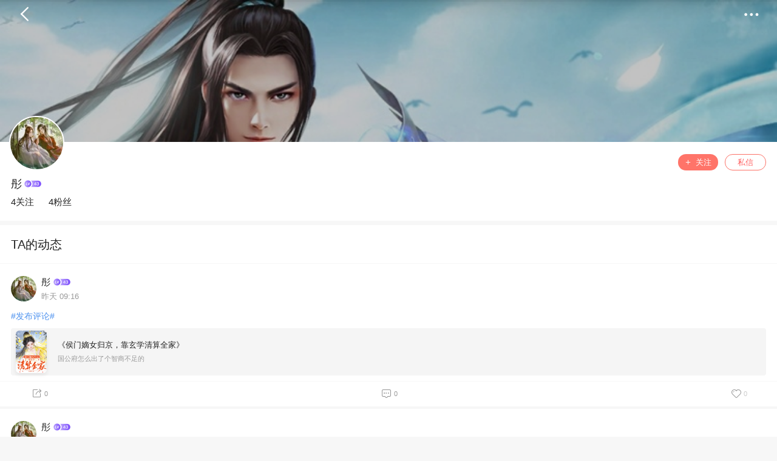

--- FILE ---
content_type: text/html; charset=UTF-8
request_url: https://z.dlxk.com/profile/62168
body_size: 4367
content:
<!DOCTYPE html>
<html lang="zh-Hans">
    <head>
        <link rel="alternate" hreflang="zh-Hant" href="https://m.dlxk.com/profile/62168"/>
        <link rel="alternate" hreflang="zh-Hans" href="https://z.dlxk.com/profile/62168"/>
        <meta charset="utf-8">
        <meta name="viewport" content="width=device-width,minimum-scale=1.0,maximum-scale=1.0,user-scalable=no">
        <meta name="format-detection" content="telephone=no, email=no">
        <title>彤 - 读乐星空!</title>
        <meta name="description" content="读乐星空的用户彤个人主页，您可以关注彤了解更多ta的资料和动态。" />        <meta name="keywords" content="读乐星空用户主页，彤，彤个人动态，彤详细资料" />       
        <link rel="stylesheet" href="/css/public.css?v=1.8">
        <link rel="stylesheet" href="/css/m.v5.1.css?v=1.20">
        <script src="/js/zepto.min.js?v=1.0"></script>
        <script src="/js/v2.1.js?v=1.25"></script>
            </head><body>

    <header class="me-header">
        <i class="icon icon-return"></i>
        <i id="h-more" class="icon icon-hmore"></i>
    </header>
    <div class="cmask">
        <span style="background-image:url(https://avatar.dlxk.com/e8/78/d2/e878d2951f6da41c55956b3a853799f0.jpg)"></span>
    </div>
    <div class="pf-avatar">
        <div class="avatar  f-img"><img src="https://avatar.dlxk.com/a2/0d/a3/a20da3929c9ea2be53b90870662e680e.jpg"></div>    </div>
    <div class="pf-info panel-6">
        <span class="attention" id="attention-62168" data-uid="62168"><i class="icon icon-plus"></i>关注</span>            <div class="pf-btn burl" data-url="/messdetail/62168/">
                <span class="send-mess">私信</span>
            </div>
        
            <div class="pf-info-sub">
                <p class="nick"><a href="/profile/62168">彤</a><span class="level lv43"></span></p>                <p class="pf-rel">
                    <span><a href="/attention/62168/">4关注</a></span>
                    <span><a href="/fans/62168/">4粉丝</a></span>
                </p>
                            </div>

        </div>

     
                <div class="panel">
                <div class="h2-title border-b pb16">
                    <h2>TA的动态</h2>
                </div>
                <ul class="flow">
            <li id="flow-4083279">    <div class="u-info">
        <div class="avatar  burl" data-url="/profile/62168"><a href="/profile/62168"><img src="https://avatar.dlxk.com/a2/0d/a3/a20da3929c9ea2be53b90870662e680e.jpg"></a></div>        <div class="u-info-sub">
            <p class="nick"><a href="/profile/62168">彤</a><span class="level lv43"></span></p>            <p class="time">昨天 09:16</p>
        </div>
    </div>
    <div class="f-detail">
            <!-- 发布内容 -->
        <p class="f-content">
            <span class="topic">#发布评论#</span>
                    </p>
        <!-- 发布内容 end-->
        <!-- 动态 -->
        <div class="f-extra">
            <div class="f-pic"><a href="/book/6422/"><img src="https://img.dlxk.com/6/0/6422.jpg" alt="侯门嫡女归京，靠玄学清算全家"></a></div>
            <div class="f-extra-info">
                <a href="/book/6422/" class="f-extra-title">《侯门嫡女归京，靠玄学清算全家》</a>
                <a href="/reply/6422/4048383/" class="f-extra-txt">国公府怎么出了个智商不足的</a>
            </div>
        </div>
    </div>            <div class="f-ctrl border-t">
            <span class="forward" data-id="4083279"><i class="icon icon-forward"></i>0</span>
            <span class="comment burl" data-url="/flow/reply/4083279/"><i class="icon icon-comment"></i>0</span>
            <span class="flow-liked" id="liked-4083279" data-id="4083279" data-op="2" data-type="flow"><i class="icon icon-like"></i><i class="num">0</i>        </div>
        </li>
        <li id="flow-4083277">    <div class="u-info">
        <div class="avatar  burl" data-url="/profile/62168"><a href="/profile/62168"><img src="https://avatar.dlxk.com/a2/0d/a3/a20da3929c9ea2be53b90870662e680e.jpg"></a></div>        <div class="u-info-sub">
            <p class="nick"><a href="/profile/62168">彤</a><span class="level lv43"></span></p>            <p class="time">昨天 09:12</p>
        </div>
    </div>
    <div class="f-detail">
            <!-- 发布内容 -->
        <p class="f-content">
            <span class="topic">#发布评论#</span>
                    </p>
        <!-- 发布内容 end-->
        <!-- 动态 -->
        <div class="f-extra">
            <div class="f-pic"><a href="/book/6422/"><img src="https://img.dlxk.com/6/0/6422.jpg" alt="侯门嫡女归京，靠玄学清算全家"></a></div>
            <div class="f-extra-info">
                <a href="/book/6422/" class="f-extra-title">《侯门嫡女归京，靠玄学清算全家》</a>
                <a href="/reply/6422/4048381/" class="f-extra-txt">鞭子留着防身，只是为何不说出姜重先动手</a>
            </div>
        </div>
    </div>            <div class="f-ctrl border-t">
            <span class="forward" data-id="4083277"><i class="icon icon-forward"></i>0</span>
            <span class="comment burl" data-url="/flow/reply/4083277/"><i class="icon icon-comment"></i>0</span>
            <span class="flow-liked" id="liked-4083277" data-id="4083277" data-op="2" data-type="flow"><i class="icon icon-like"></i><i class="num">0</i>        </div>
        </li>
        <li id="flow-4083273">    <div class="u-info">
        <div class="avatar  burl" data-url="/profile/62168"><a href="/profile/62168"><img src="https://avatar.dlxk.com/a2/0d/a3/a20da3929c9ea2be53b90870662e680e.jpg"></a></div>        <div class="u-info-sub">
            <p class="nick"><a href="/profile/62168">彤</a><span class="level lv43"></span></p>            <p class="time">昨天 09:08</p>
        </div>
    </div>
    <div class="f-detail">
            <!-- 发布内容 -->
        <p class="f-content">
            <span class="topic">#发布评论#</span>
                    </p>
        <!-- 发布内容 end-->
        <!-- 动态 -->
        <div class="f-extra">
            <div class="f-pic"><a href="/book/6422/"><img src="https://img.dlxk.com/6/0/6422.jpg" alt="侯门嫡女归京，靠玄学清算全家"></a></div>
            <div class="f-extra-info">
                <a href="/book/6422/" class="f-extra-title">《侯门嫡女归京，靠玄学清算全家》</a>
                <a href="/reply/6422/4048377/" class="f-extra-txt">就看这个是当爹还是畜牲了</a>
            </div>
        </div>
    </div>            <div class="f-ctrl border-t">
            <span class="forward" data-id="4083273"><i class="icon icon-forward"></i>0</span>
            <span class="comment burl" data-url="/flow/reply/4083273/"><i class="icon icon-comment"></i>0</span>
            <span class="flow-liked" id="liked-4083273" data-id="4083273" data-op="2" data-type="flow"><i class="icon icon-like"></i><i class="num">0</i>        </div>
        </li>
        <li id="flow-4083271">    <div class="u-info">
        <div class="avatar  burl" data-url="/profile/62168"><a href="/profile/62168"><img src="https://avatar.dlxk.com/a2/0d/a3/a20da3929c9ea2be53b90870662e680e.jpg"></a></div>        <div class="u-info-sub">
            <p class="nick"><a href="/profile/62168">彤</a><span class="level lv43"></span></p>            <p class="time">昨天 09:04</p>
        </div>
    </div>
    <div class="f-detail">
            <!-- 发布内容 -->
        <p class="f-content">
            <span class="topic">#发布评论#</span>
                    </p>
        <!-- 发布内容 end-->
        <!-- 动态 -->
        <div class="f-extra">
            <div class="f-pic"><a href="/book/6422/"><img src="https://img.dlxk.com/6/0/6422.jpg" alt="侯门嫡女归京，靠玄学清算全家"></a></div>
            <div class="f-extra-info">
                <a href="/book/6422/" class="f-extra-title">《侯门嫡女归京，靠玄学清算全家》</a>
                <a href="/reply/6422/4048375/" class="f-extra-txt">鬼家庭，不搅得天翻地覆不行</a>
            </div>
        </div>
    </div>            <div class="f-ctrl border-t">
            <span class="forward" data-id="4083271"><i class="icon icon-forward"></i>0</span>
            <span class="comment burl" data-url="/flow/reply/4083271/"><i class="icon icon-comment"></i>0</span>
            <span class="flow-liked" id="liked-4083271" data-id="4083271" data-op="2" data-type="flow"><i class="icon icon-like"></i><i class="num">0</i>        </div>
        </li>
        <li id="flow-4083269">    <div class="u-info">
        <div class="avatar  burl" data-url="/profile/62168"><a href="/profile/62168"><img src="https://avatar.dlxk.com/a2/0d/a3/a20da3929c9ea2be53b90870662e680e.jpg"></a></div>        <div class="u-info-sub">
            <p class="nick"><a href="/profile/62168">彤</a><span class="level lv43"></span></p>            <p class="time">昨天 08:59</p>
        </div>
    </div>
    <div class="f-detail">
            <!-- 发布内容 -->
        <p class="f-content">
            <span class="topic">#发布评论#</span>
                    </p>
        <!-- 发布内容 end-->
        <!-- 动态 -->
        <div class="f-extra">
            <div class="f-pic"><a href="/book/6442/"><img src="https://img.dlxk.com/6/0/6442.jpg" alt="二嫁摄政王：妾本韶华"></a></div>
            <div class="f-extra-info">
                <a href="/book/6442/" class="f-extra-title">《二嫁摄政王：妾本韶华》</a>
                <a href="/reply/6442/4048373/" class="f-extra-txt">一个想休妻，一个可以休夫</a>
            </div>
        </div>
    </div>            <div class="f-ctrl border-t">
            <span class="forward" data-id="4083269"><i class="icon icon-forward"></i>0</span>
            <span class="comment burl" data-url="/flow/reply/4083269/"><i class="icon icon-comment"></i>0</span>
            <span class="flow-liked" id="liked-4083269" data-id="4083269" data-op="2" data-type="flow"><i class="icon icon-like"></i><i class="num">0</i>        </div>
        </li>
        <li id="flow-4082409">    <div class="u-info">
        <div class="avatar  burl" data-url="/profile/62168"><a href="/profile/62168"><img src="https://avatar.dlxk.com/a2/0d/a3/a20da3929c9ea2be53b90870662e680e.jpg"></a></div>        <div class="u-info-sub">
            <p class="nick"><a href="/profile/62168">彤</a><span class="level lv43"></span></p>            <p class="time">1月25日 10:56</p>
        </div>
    </div>
    <div class="f-detail">
            <!-- 发布内容 -->
        <p class="f-content">
            <span class="topic">#发布评论#</span>
                    </p>
        <!-- 发布内容 end-->
        <!-- 动态 -->
        <div class="f-extra">
            <div class="f-pic"><a href="/book/6422/"><img src="https://img.dlxk.com/6/0/6422.jpg" alt="侯门嫡女归京，靠玄学清算全家"></a></div>
            <div class="f-extra-info">
                <a href="/book/6422/" class="f-extra-title">《侯门嫡女归京，靠玄学清算全家》</a>
                <a href="/reply/6422/4047513/" class="f-extra-txt">姜家智商普通的不高，好点的应是隔代遗传吧</a>
            </div>
        </div>
    </div>            <div class="f-ctrl border-t">
            <span class="forward" data-id="4082409"><i class="icon icon-forward"></i>0</span>
            <span class="comment burl" data-url="/flow/reply/4082409/"><i class="icon icon-comment"></i>0</span>
            <span class="flow-liked" id="liked-4082409" data-id="4082409" data-op="2" data-type="flow"><i class="icon icon-like"></i><i class="num">0</i>        </div>
        </li>
        <li id="flow-4082405">    <div class="u-info">
        <div class="avatar  burl" data-url="/profile/62168"><a href="/profile/62168"><img src="https://avatar.dlxk.com/a2/0d/a3/a20da3929c9ea2be53b90870662e680e.jpg"></a></div>        <div class="u-info-sub">
            <p class="nick"><a href="/profile/62168">彤</a><span class="level lv43"></span></p>            <p class="time">1月25日 10:52</p>
        </div>
    </div>
    <div class="f-detail">
            <!-- 发布内容 -->
        <p class="f-content">
            <span class="topic">#发布评论#</span>
                    </p>
        <!-- 发布内容 end-->
        <!-- 动态 -->
        <div class="f-extra">
            <div class="f-pic"><a href="/book/6422/"><img src="https://img.dlxk.com/6/0/6422.jpg" alt="侯门嫡女归京，靠玄学清算全家"></a></div>
            <div class="f-extra-info">
                <a href="/book/6422/" class="f-extra-title">《侯门嫡女归京，靠玄学清算全家》</a>
                <a href="/reply/6422/4047509/" class="f-extra-txt">讲重点吧！</a>
            </div>
        </div>
    </div>            <div class="f-ctrl border-t">
            <span class="forward" data-id="4082405"><i class="icon icon-forward"></i>0</span>
            <span class="comment burl" data-url="/flow/reply/4082405/"><i class="icon icon-comment"></i>0</span>
            <span class="flow-liked" id="liked-4082405" data-id="4082405" data-op="2" data-type="flow"><i class="icon icon-like"></i><i class="num">0</i>        </div>
        </li>
        <li id="flow-4082401">    <div class="u-info">
        <div class="avatar  burl" data-url="/profile/62168"><a href="/profile/62168"><img src="https://avatar.dlxk.com/a2/0d/a3/a20da3929c9ea2be53b90870662e680e.jpg"></a></div>        <div class="u-info-sub">
            <p class="nick"><a href="/profile/62168">彤</a><span class="level lv43"></span></p>            <p class="time">1月25日 10:48</p>
        </div>
    </div>
    <div class="f-detail">
            <!-- 发布内容 -->
        <p class="f-content">
            <span class="topic">#发布评论#</span>
                    </p>
        <!-- 发布内容 end-->
        <!-- 动态 -->
        <div class="f-extra">
            <div class="f-pic"><a href="/book/6422/"><img src="https://img.dlxk.com/6/0/6422.jpg" alt="侯门嫡女归京，靠玄学清算全家"></a></div>
            <div class="f-extra-info">
                <a href="/book/6422/" class="f-extra-title">《侯门嫡女归京，靠玄学清算全家》</a>
                <a href="/reply/6422/4047505/" class="f-extra-txt">姜家是儿子的专坑爹，妹坑哥的吧</a>
            </div>
        </div>
    </div>            <div class="f-ctrl border-t">
            <span class="forward" data-id="4082401"><i class="icon icon-forward"></i>0</span>
            <span class="comment burl" data-url="/flow/reply/4082401/"><i class="icon icon-comment"></i>0</span>
            <span class="flow-liked" id="liked-4082401" data-id="4082401" data-op="2" data-type="flow"><i class="icon icon-like"></i><i class="num">0</i>        </div>
        </li>
        <li id="flow-4082399">    <div class="u-info">
        <div class="avatar  burl" data-url="/profile/62168"><a href="/profile/62168"><img src="https://avatar.dlxk.com/a2/0d/a3/a20da3929c9ea2be53b90870662e680e.jpg"></a></div>        <div class="u-info-sub">
            <p class="nick"><a href="/profile/62168">彤</a><span class="level lv43"></span></p>            <p class="time">1月25日 10:47</p>
        </div>
    </div>
    <div class="f-detail">
            <!-- 发布内容 -->
        <p class="f-content">
            <span class="topic">#发布评论#</span>
                    </p>
        <!-- 发布内容 end-->
        <!-- 动态 -->
        <div class="f-extra">
            <div class="f-pic"><a href="/book/6422/"><img src="https://img.dlxk.com/6/0/6422.jpg" alt="侯门嫡女归京，靠玄学清算全家"></a></div>
            <div class="f-extra-info">
                <a href="/book/6422/" class="f-extra-title">《侯门嫡女归京，靠玄学清算全家》</a>
                <a href="/reply/6422/4047503/" class="f-extra-txt">不便见人，隔屏风不够啊，头要包起来😂😂😂</a>
            </div>
        </div>
    </div>            <div class="f-ctrl border-t">
            <span class="forward" data-id="4082399"><i class="icon icon-forward"></i>0</span>
            <span class="comment burl" data-url="/flow/reply/4082399/"><i class="icon icon-comment"></i>0</span>
            <span class="flow-liked" id="liked-4082399" data-id="4082399" data-op="2" data-type="flow"><i class="icon icon-like"></i><i class="num">0</i>        </div>
        </li>
        <li id="flow-4082395">    <div class="u-info">
        <div class="avatar  burl" data-url="/profile/62168"><a href="/profile/62168"><img src="https://avatar.dlxk.com/a2/0d/a3/a20da3929c9ea2be53b90870662e680e.jpg"></a></div>        <div class="u-info-sub">
            <p class="nick"><a href="/profile/62168">彤</a><span class="level lv43"></span></p>            <p class="time">1月25日 10:41</p>
        </div>
    </div>
    <div class="f-detail">
            <!-- 发布内容 -->
        <p class="f-content">
            <span class="topic">#发布评论#</span>
                    </p>
        <!-- 发布内容 end-->
        <!-- 动态 -->
        <div class="f-extra">
            <div class="f-pic"><a href="/book/6442/"><img src="https://img.dlxk.com/6/0/6442.jpg" alt="二嫁摄政王：妾本韶华"></a></div>
            <div class="f-extra-info">
                <a href="/book/6442/" class="f-extra-title">《二嫁摄政王：妾本韶华》</a>
                <a href="/reply/6442/4047499/" class="f-extra-txt">表姑娘都快成绿茶专用户了</a>
            </div>
        </div>
    </div>            <div class="f-ctrl border-t">
            <span class="forward" data-id="4082395"><i class="icon icon-forward"></i>0</span>
            <span class="comment burl" data-url="/flow/reply/4082395/"><i class="icon icon-comment"></i>0</span>
            <span class="flow-liked" id="liked-4082395" data-id="4082395" data-op="2" data-type="flow"><i class="icon icon-like"></i><i class="num">0</i>        </div>
        </li>
        <li id="flow-4081717">    <div class="u-info">
        <div class="avatar  burl" data-url="/profile/62168"><a href="/profile/62168"><img src="https://avatar.dlxk.com/a2/0d/a3/a20da3929c9ea2be53b90870662e680e.jpg"></a></div>        <div class="u-info-sub">
            <p class="nick"><a href="/profile/62168">彤</a><span class="level lv43"></span></p>            <p class="time">1月24日 12:51</p>
        </div>
    </div>
    <div class="f-detail">
            <!-- 发布内容 -->
        <p class="f-content">
            <span class="topic">#发布评论#</span>
                    </p>
        <!-- 发布内容 end-->
        <!-- 动态 -->
        <div class="f-extra">
            <div class="f-pic"><a href="/book/6422/"><img src="https://img.dlxk.com/6/0/6422.jpg" alt="侯门嫡女归京，靠玄学清算全家"></a></div>
            <div class="f-extra-info">
                <a href="/book/6422/" class="f-extra-title">《侯门嫡女归京，靠玄学清算全家》</a>
                <a href="/reply/6422/4046821/" class="f-extra-txt">专坑自家哥</a>
            </div>
        </div>
    </div>            <div class="f-ctrl border-t">
            <span class="forward" data-id="4081717"><i class="icon icon-forward"></i>0</span>
            <span class="comment burl" data-url="/flow/reply/4081717/"><i class="icon icon-comment"></i>0</span>
            <span class="flow-liked" id="liked-4081717" data-id="4081717" data-op="2" data-type="flow"><i class="icon icon-like"></i><i class="num">0</i>        </div>
        </li>
        <li id="flow-4081713">    <div class="u-info">
        <div class="avatar  burl" data-url="/profile/62168"><a href="/profile/62168"><img src="https://avatar.dlxk.com/a2/0d/a3/a20da3929c9ea2be53b90870662e680e.jpg"></a></div>        <div class="u-info-sub">
            <p class="nick"><a href="/profile/62168">彤</a><span class="level lv43"></span></p>            <p class="time">1月24日 12:47</p>
        </div>
    </div>
    <div class="f-detail">
            <!-- 发布内容 -->
        <p class="f-content">
            <span class="topic">#发布评论#</span>
                    </p>
        <!-- 发布内容 end-->
        <!-- 动态 -->
        <div class="f-extra">
            <div class="f-pic"><a href="/book/6422/"><img src="https://img.dlxk.com/6/0/6422.jpg" alt="侯门嫡女归京，靠玄学清算全家"></a></div>
            <div class="f-extra-info">
                <a href="/book/6422/" class="f-extra-title">《侯门嫡女归京，靠玄学清算全家》</a>
                <a href="/reply/6422/4046817/" class="f-extra-txt">这一家都有病，难怪祖先跑了</a>
            </div>
        </div>
    </div>            <div class="f-ctrl border-t">
            <span class="forward" data-id="4081713"><i class="icon icon-forward"></i>0</span>
            <span class="comment burl" data-url="/flow/reply/4081713/"><i class="icon icon-comment"></i>0</span>
            <span class="flow-liked" id="liked-4081713" data-id="4081713" data-op="2" data-type="flow"><i class="icon icon-like"></i><i class="num">0</i>        </div>
        </li>
        <li id="flow-4081709">    <div class="u-info">
        <div class="avatar  burl" data-url="/profile/62168"><a href="/profile/62168"><img src="https://avatar.dlxk.com/a2/0d/a3/a20da3929c9ea2be53b90870662e680e.jpg"></a></div>        <div class="u-info-sub">
            <p class="nick"><a href="/profile/62168">彤</a><span class="level lv43"></span></p>            <p class="time">1月24日 12:42</p>
        </div>
    </div>
    <div class="f-detail">
            <!-- 发布内容 -->
        <p class="f-content">
            <span class="topic">#发布评论#</span>
                    </p>
        <!-- 发布内容 end-->
        <!-- 动态 -->
        <div class="f-extra">
            <div class="f-pic"><a href="/book/6422/"><img src="https://img.dlxk.com/6/0/6422.jpg" alt="侯门嫡女归京，靠玄学清算全家"></a></div>
            <div class="f-extra-info">
                <a href="/book/6422/" class="f-extra-title">《侯门嫡女归京，靠玄学清算全家》</a>
                <a href="/reply/6422/4046813/" class="f-extra-txt">若是姜昭对谢疯子没情意是有可能的，但下毒好像多此一举，若是因为她真嫁了谢疯子哥哥，要夺世子位，好像又不需要她出手下毒</a>
            </div>
        </div>
    </div>            <div class="f-ctrl border-t">
            <span class="forward" data-id="4081709"><i class="icon icon-forward"></i>0</span>
            <span class="comment burl" data-url="/flow/reply/4081709/"><i class="icon icon-comment"></i>0</span>
            <span class="flow-liked" id="liked-4081709" data-id="4081709" data-op="2" data-type="flow"><i class="icon icon-like"></i><i class="num">0</i>        </div>
        </li>
        <li id="flow-4081707">    <div class="u-info">
        <div class="avatar  burl" data-url="/profile/62168"><a href="/profile/62168"><img src="https://avatar.dlxk.com/a2/0d/a3/a20da3929c9ea2be53b90870662e680e.jpg"></a></div>        <div class="u-info-sub">
            <p class="nick"><a href="/profile/62168">彤</a><span class="level lv43"></span></p>            <p class="time">1月24日 12:34</p>
        </div>
    </div>
    <div class="f-detail">
            <!-- 发布内容 -->
        <p class="f-content">
            <span class="topic">#发布评论#</span>
                    </p>
        <!-- 发布内容 end-->
        <!-- 动态 -->
        <div class="f-extra">
            <div class="f-pic"><a href="/book/6442/"><img src="https://img.dlxk.com/6/0/6442.jpg" alt="二嫁摄政王：妾本韶华"></a></div>
            <div class="f-extra-info">
                <a href="/book/6442/" class="f-extra-title">《二嫁摄政王：妾本韶华》</a>
                <a href="/reply/6442/4046811/" class="f-extra-txt">不过云袖反应太好了</a>
            </div>
        </div>
    </div>            <div class="f-ctrl border-t">
            <span class="forward" data-id="4081707"><i class="icon icon-forward"></i>0</span>
            <span class="comment burl" data-url="/flow/reply/4081707/"><i class="icon icon-comment"></i>0</span>
            <span class="flow-liked" id="liked-4081707" data-id="4081707" data-op="2" data-type="flow"><i class="icon icon-like"></i><i class="num">0</i>        </div>
        </li>
        <li id="flow-4081705">    <div class="u-info">
        <div class="avatar  burl" data-url="/profile/62168"><a href="/profile/62168"><img src="https://avatar.dlxk.com/a2/0d/a3/a20da3929c9ea2be53b90870662e680e.jpg"></a></div>        <div class="u-info-sub">
            <p class="nick"><a href="/profile/62168">彤</a><span class="level lv43"></span></p>            <p class="time">1月24日 12:34</p>
        </div>
    </div>
    <div class="f-detail">
            <!-- 发布内容 -->
        <p class="f-content">
            <span class="topic">#发布评论#</span>
                    </p>
        <!-- 发布内容 end-->
        <!-- 动态 -->
        <div class="f-extra">
            <div class="f-pic"><a href="/book/6442/"><img src="https://img.dlxk.com/6/0/6442.jpg" alt="二嫁摄政王：妾本韶华"></a></div>
            <div class="f-extra-info">
                <a href="/book/6442/" class="f-extra-title">《二嫁摄政王：妾本韶华》</a>
                <a href="/reply/6442/4046809/" class="f-extra-txt">宋渣就没想过，就算他发现温絮在此，自己现下做的事又如何解释，侯府更没脸罢了</a>
            </div>
        </div>
    </div>            <div class="f-ctrl border-t">
            <span class="forward" data-id="4081705"><i class="icon icon-forward"></i>0</span>
            <span class="comment burl" data-url="/flow/reply/4081705/"><i class="icon icon-comment"></i>0</span>
            <span class="flow-liked" id="liked-4081705" data-id="4081705" data-op="2" data-type="flow"><i class="icon icon-like"></i><i class="num">0</i>        </div>
        </li>
        <li id="flow-4080761">    <div class="u-info">
        <div class="avatar  burl" data-url="/profile/62168"><a href="/profile/62168"><img src="https://avatar.dlxk.com/a2/0d/a3/a20da3929c9ea2be53b90870662e680e.jpg"></a></div>        <div class="u-info-sub">
            <p class="nick"><a href="/profile/62168">彤</a><span class="level lv43"></span></p>            <p class="time">1月23日 11:27</p>
        </div>
    </div>
    <div class="f-detail">
            <!-- 发布内容 -->
        <p class="f-content">
            <span class="topic">#发布评论#</span>
                    </p>
        <!-- 发布内容 end-->
        <!-- 动态 -->
        <div class="f-extra">
            <div class="f-pic"><a href="/book/6422/"><img src="https://img.dlxk.com/6/0/6422.jpg" alt="侯门嫡女归京，靠玄学清算全家"></a></div>
            <div class="f-extra-info">
                <a href="/book/6422/" class="f-extra-title">《侯门嫡女归京，靠玄学清算全家》</a>
                <a href="/reply/6422/4045865/" class="f-extra-txt">下次撞鬼的肯定有谢世子</a>
            </div>
        </div>
    </div>            <div class="f-ctrl border-t">
            <span class="forward" data-id="4080761"><i class="icon icon-forward"></i>0</span>
            <span class="comment burl" data-url="/flow/reply/4080761/"><i class="icon icon-comment"></i>0</span>
            <span class="flow-liked" id="liked-4080761" data-id="4080761" data-op="2" data-type="flow"><i class="icon icon-like"></i><i class="num">0</i>        </div>
        </li>
        <li id="flow-4080755">    <div class="u-info">
        <div class="avatar  burl" data-url="/profile/62168"><a href="/profile/62168"><img src="https://avatar.dlxk.com/a2/0d/a3/a20da3929c9ea2be53b90870662e680e.jpg"></a></div>        <div class="u-info-sub">
            <p class="nick"><a href="/profile/62168">彤</a><span class="level lv43"></span></p>            <p class="time">1月23日 11:23</p>
        </div>
    </div>
    <div class="f-detail">
            <!-- 发布内容 -->
        <p class="f-content">
            <span class="topic">#发布评论#</span>
                    </p>
        <!-- 发布内容 end-->
        <!-- 动态 -->
        <div class="f-extra">
            <div class="f-pic"><a href="/book/6422/"><img src="https://img.dlxk.com/6/0/6422.jpg" alt="侯门嫡女归京，靠玄学清算全家"></a></div>
            <div class="f-extra-info">
                <a href="/book/6422/" class="f-extra-title">《侯门嫡女归京，靠玄学清算全家》</a>
                <a href="/reply/6422/4045859/" class="f-extra-txt">店名挺特别的</a>
            </div>
        </div>
    </div>            <div class="f-ctrl border-t">
            <span class="forward" data-id="4080755"><i class="icon icon-forward"></i>0</span>
            <span class="comment burl" data-url="/flow/reply/4080755/"><i class="icon icon-comment"></i>0</span>
            <span class="flow-liked" id="liked-4080755" data-id="4080755" data-op="2" data-type="flow"><i class="icon icon-like"></i><i class="num">0</i>        </div>
        </li>
        <li id="flow-4080747">    <div class="u-info">
        <div class="avatar  burl" data-url="/profile/62168"><a href="/profile/62168"><img src="https://avatar.dlxk.com/a2/0d/a3/a20da3929c9ea2be53b90870662e680e.jpg"></a></div>        <div class="u-info-sub">
            <p class="nick"><a href="/profile/62168">彤</a><span class="level lv43"></span></p>            <p class="time">1月23日 11:19</p>
        </div>
    </div>
    <div class="f-detail">
            <!-- 发布内容 -->
        <p class="f-content">
            <span class="topic">#发布评论#</span>
                    </p>
        <!-- 发布内容 end-->
        <!-- 动态 -->
        <div class="f-extra">
            <div class="f-pic"><a href="/book/6422/"><img src="https://img.dlxk.com/6/0/6422.jpg" alt="侯门嫡女归京，靠玄学清算全家"></a></div>
            <div class="f-extra-info">
                <a href="/book/6422/" class="f-extra-title">《侯门嫡女归京，靠玄学清算全家》</a>
                <a href="/reply/6422/4045851/" class="f-extra-txt">侯府内的鬼这么多，姜长林还要姜昭带回来？</a>
            </div>
        </div>
    </div>            <div class="f-ctrl border-t">
            <span class="forward" data-id="4080747"><i class="icon icon-forward"></i>0</span>
            <span class="comment burl" data-url="/flow/reply/4080747/"><i class="icon icon-comment"></i>0</span>
            <span class="flow-liked" id="liked-4080747" data-id="4080747" data-op="2" data-type="flow"><i class="icon icon-like"></i><i class="num">0</i>        </div>
        </li>
        <li id="flow-4080741">    <div class="u-info">
        <div class="avatar  burl" data-url="/profile/62168"><a href="/profile/62168"><img src="https://avatar.dlxk.com/a2/0d/a3/a20da3929c9ea2be53b90870662e680e.jpg"></a></div>        <div class="u-info-sub">
            <p class="nick"><a href="/profile/62168">彤</a><span class="level lv43"></span></p>            <p class="time">1月23日 11:13</p>
        </div>
    </div>
    <div class="f-detail">
            <!-- 发布内容 -->
        <p class="f-content">
            <span class="topic">#发布评论#</span>
                    </p>
        <!-- 发布内容 end-->
        <!-- 动态 -->
        <div class="f-extra">
            <div class="f-pic"><a href="/book/6422/"><img src="https://img.dlxk.com/6/0/6422.jpg" alt="侯门嫡女归京，靠玄学清算全家"></a></div>
            <div class="f-extra-info">
                <a href="/book/6422/" class="f-extra-title">《侯门嫡女归京，靠玄学清算全家》</a>
                <a href="/reply/6422/4045845/" class="f-extra-txt">唉，这痛过了就不那么痛</a>
            </div>
        </div>
    </div>            <div class="f-ctrl border-t">
            <span class="forward" data-id="4080741"><i class="icon icon-forward"></i>0</span>
            <span class="comment burl" data-url="/flow/reply/4080741/"><i class="icon icon-comment"></i>0</span>
            <span class="flow-liked" id="liked-4080741" data-id="4080741" data-op="2" data-type="flow"><i class="icon icon-like"></i><i class="num">0</i>        </div>
        </li>
        <li id="flow-4080731">    <div class="u-info">
        <div class="avatar  burl" data-url="/profile/62168"><a href="/profile/62168"><img src="https://avatar.dlxk.com/a2/0d/a3/a20da3929c9ea2be53b90870662e680e.jpg"></a></div>        <div class="u-info-sub">
            <p class="nick"><a href="/profile/62168">彤</a><span class="level lv43"></span></p>            <p class="time">1月23日 11:06</p>
        </div>
    </div>
    <div class="f-detail">
            <!-- 发布内容 -->
        <p class="f-content">
            <span class="topic">#发布评论#</span>
                    </p>
        <!-- 发布内容 end-->
        <!-- 动态 -->
        <div class="f-extra">
            <div class="f-pic"><a href="/book/6442/"><img src="https://img.dlxk.com/6/0/6442.jpg" alt="二嫁摄政王：妾本韶华"></a></div>
            <div class="f-extra-info">
                <a href="/book/6442/" class="f-extra-title">《二嫁摄政王：妾本韶华》</a>
                <a href="/reply/6442/4045835/" class="f-extra-txt">恐怖的是，不是替代你，是干掉你</a>
            </div>
        </div>
    </div>            <div class="f-ctrl border-t">
            <span class="forward" data-id="4080731"><i class="icon icon-forward"></i>0</span>
            <span class="comment burl" data-url="/flow/reply/4080731/"><i class="icon icon-comment"></i>0</span>
            <span class="flow-liked" id="liked-4080731" data-id="4080731" data-op="2" data-type="flow"><i class="icon icon-like"></i><i class="num">0</i>        </div>
        </li>
                        </ul>
            </div>
             

    <div class="img-preview"><div class="img-p-t"><span class="img-p-i"></span><span class="icon icon-close"></span></div><button class="icon icon-arrow-l b-sw"></button><button class="icon icon-arrow-r b-sw"></button><div class="img-p-d"><ul></ul></div></div>
<script src="/js/swipe.js"></script>
<script>
    $(function () {
        var slideImg;
        $('body').on('click', '.f-img', function () {
            $(".img-p-d li").remove();
            $(".img-preview").show();
            $("body").addClass("ovh");
            $(this).find("img").each(function () {
                var src = $(this).attr("src");
                $(".img-p-d ul").append('<li class="img-preview-item"><img src="' + src.replace(/_s/, "") + '"></li>');
            })

            slideImg = $('.img-p-d').swipeSlide({
                continuousScroll: true,
                autoSwipe: false,
                lazyLoad: true,
                firstCallback: function (i, sum) {
                    i = i + 1;
                    if (sum > 1) {
                        $('.img-p-i').html(i + '/' + sum);
                        $('.b-sw').removeClass("hidden");
                    }else{
                        $('.b-sw').addClass("hidden");
                    }

                },
                callback: function (i, sum) {
                    i = i + 1;
                    if (sum > 1) {
                        $('.img-p-i').html(i + '/' + sum);
                    }
                }
            });
        });
        $('.img-preview .icon-arrow-l').on('click', function () {
            slideImg[0].goTo('prev');
        });
        $('.img-preview .icon-arrow-r').on('click', function () {
            slideImg[0].goTo('next');
        });

        $('.img-preview .icon-close,.img-p-d').on('click', function () {
            $('.img-preview').hide();
            $("body").removeClass("ovh");
            $(".img-p-d li").remove();
        });
    })
</script>
<div class="actionsheet" id="menu">
    <div class="actionsheet-menu sheet-top">
        <nav>
            <a href="/"><i class="nav-index"></i><h2>首页</h2></a>
            <a href="/category/"><i class="nav-category"></i><h2>分类</h2></a>
            <a href="/picked/"><i class="nav-picked"></i><h2>精选</h2></a>
        </nav>
        <nav>
            <a href="/end/"><i class="nav-end"></i><h2>完结</h2></a>
            <a href="/hot/day/"><i class="nav-hot"></i><h2>排行</h2></a>
            <a href="/center/"><i class="nav-me"></i><h2>书屋</h2></a>
        </nav>
        <div class="menu-bookshelf">
            <a href="/bookshelf/">我的书架</a>
        </div>
    </div>
</div>

    <div class="pop">
        <div class="search-box">
            <form action="/search" class="search" method="get">
            <i class="icon icon-search"></i>
            <input type="text" name="k" autocapitalize="off" class="search-inp" placeholder="搜索书名/作者">
            <span class="search-cancel">取消</span>
        </form>
        </div>
        <div class="search-info">
            <div class="h2-title">
                <h2>热门搜索</h2>
            </div>
        </div>
    </div>

<script async src="https://www.googletagmanager.com/gtag/js?id=UA-141192368-1"></script>
<script>
  window.dataLayer = window.dataLayer || [];
  function gtag(){dataLayer.push(arguments);}
  gtag('js', new Date());

  gtag('config', 'UA-141192368-1');
</script>

</body>
</html>   




--- FILE ---
content_type: text/html; charset=UTF-8
request_url: https://z.dlxk.com/check/login/
body_size: 64
content:
{"st":200,"news":null,"uinfo":[]}

--- FILE ---
content_type: text/css
request_url: https://z.dlxk.com/css/public.css?v=1.8
body_size: 1445
content:
@media screen and (max-width:319px) {
    html {
        font-size:85.33333px
    }
}@media screen and (min-width:320px) and (max-width:359px) {
    html {
        font-size:85.33333px
    }
}@media screen and (min-width:360px) and (max-width:374px) {
    html {
        font-size:96px
    }
}@media screen and (min-width:375px) and (max-width:383px) {
    html {
        font-size:100px
    }
}@media screen and (min-width:384px) and (max-width:399px) {
    html {
        font-size:102.4px
    }
}@media screen and (min-width:400px) and (max-width:411px) {
    html {
        font-size:106.66667px
    }
}@media screen and (min-width:412px) and (max-width:413px) {
    html {
        font-size:109.86667px
    }
}@media screen and (min-width:414px) {
    html {
        font-size:110.4px
    }
}

body {
    font-family: "PingFang SC","PingFang TC","Helvetica Neue",Helvetica,'Microsoft JhengHei',STHeiTi,sans-serif;
    font-size:14px;
    color:#212121;
    background-color:#f7f7f7;
    -webkit-text-size-adjust:none;
    -webkit-tap-highlight-color:transparent;
    outline:0;
    -webkit-font-smoothing:antialiased;
}
*{
    margin:0;
    padding:0
}

h1,h2,h3,h4,h5,h6 {
    font-size:100%;
    font-weight:normal
}
button {
    -webkit-appearance:none;
    border:0;
    background:none
}
em, i {
    font-style: normal;
}
.disabled {
    pointer-events: none;
}
a {
    -webkit-touch-callout:none;
    text-decoration:none
}
:focus {
    outline:0;
    -webkit-tap-highlight-color:transparent
}

input[type="search"],input[type="search"]::-webkit-search-decoration,input[type="search"]::-webkit-search-cancel-button {
    -webkit-appearance:none !important
}
li {
    list-style: none;
}
a {
    color:#212121
}
em{
    color:#FF6464
}
::-webkit-input-placeholder {
    color:#bbb
}
h1 {
    font-size:.16rem
}
input, button, textarea, select, option {
    font-family: inherit;
    font-size: inherit;
    font-style: inherit;
    font-weight: inherit;
    outline: 0;
}
input,textarea,select{
    font-size: .14rem;
    color: #777
}

@font-face {font-family: "iconfont";
            src: url('/css/font/iconfont.ttf?v=1.5');
}

.icon {
    font-family: "iconfont" !important;
    font-size: .12rem;
    font-style: normal;
    -webkit-font-smoothing: antialiased;
    -moz-osx-font-smoothing: grayscale;
}
.icon-arrow-r:before {
    content: "\e600";
}
.icon-arrow-l:before {
    content: "\e608";
}
.icon-search:before {
    content: "\e601";
}
.icon-user:before {
    content: "\e602";
}

.icon-like:before {
    content: "\e603";
}
.icon-forward:before {
    content: "\e604";
}
.icon-liked:before {
    content: "\e605";
}
.icon-comment:before {
    content: "\e606";
}
.icon-uclose:before {
    content: "\e607";
}
.icon-return:before {
    content: "\e608";
}
.icon-hmore:before {
    content: "\e609";
}
.icon-close:before {
    content: "\e60a";
}
.icon-time:before {
    content: "\e60b";
}
.icon-plus:before {
    content: "\e60c";
}
.icon-edit:before {
    content: "\e60d";
}
.icon-d-more:before {
    content: "\e60e";
}
.icon-success:before {
    content: "\e60f";
}
.icon-unlock:before {
    content: "\e610";
}
.icon-plock:before {
    content: "\e611";
}
.icon-msg:before {
    content: "\e612";
}
.icon-add:before {
    content: "\e613";
}
.icon-mail:before {
    content: "\e614";
}
.icon-location:before {
    content: "\e615";
}
.icon-night:before {
    content: "\e616";
}
.icon-category:before {
    content: "\e617";
}
.icon-ccomment:before {
    content: "\e618";
}
.icon-day:before {
    content: "\e619";
}
.icon-readset:before {
    content: "\e61a";
}
.icon-check:before {
    content: "\e61b";
}
.icon-bookcase:before {
    content: "\e61c";
}
.icon-index:before {
    content: "\e61d";
}
.icon-book:before {
    content: "\e61e";
}
.icon-tip:before {
    content: "\e61f";
}
.icon-at:before {
    content: "\e620";
}
.icon-dz:before {
    content: "\e621";
}
.icon-mreply:before {
    content: "\e622";
}
.icon-show:before {
    content: "\e623";
}
.icon-unshow:before {
    content: "\e624";
}
.icon-photo:before {
    content: "\e625";
}
.icon-img:before {
    content: "\e626";
}
.icon-sharebook:before {
    content: "\e627";
}
.icon-down:before {
    content: "\e628";
}
.icon-up:before {
    content: "\e629";
}
.icon-del:before {
    content: "\e62a";
}
.icon-broadcast:before {
    content: "\e62b";
}
.icon-question:before {
    content: "\e62c";
}
.icon-coin:before {
    content: "\e62d";
}

.burl, .icon-return {
    cursor: pointer;
}

.border-b:after,.blist li:before {
    border-bottom: 1px solid #f7f7f7;
    content: '';
    display: block;
    width: 100%;
    position: absolute;
    left: 0;
    bottom: 0;
    -webkit-transform-origin: left bottom;
}
.border-b,.border-t,.border-tb,.border-l,.border-r { 
    position: relative;
}
.border-tb:before,.border-t:before {
    border-top: 1px solid #f7f7f7;
    content: '';
    display: block;
    width: 100%;
    position: absolute;
    left: 0;
    top: 0;
    -webkit-transform-origin: left top;
}
.border-tb:after {
    border-bottom: 1px solid #f7f7f7;
    content: '';
    display: block;
    width: 100%;
    position: absolute;
    left: 0;
    bottom: 0;
    -webkit-transform-origin: left bottom;
}

.border-l:before {
    border-left: 1px solid #f7f7f7;
    content: '';
    display: block;
    bottom: 0;
    position: absolute;
    left: 0;
    top: 0;
    -webkit-transform-origin: left top;
}
.border-r:before {
    border-right: 1px solid #f7f7f7;
    content: '';
    display: block;
    bottom: 0;
    position: absolute;
    right: 0;
    top: 0;
    -webkit-transform-origin: right top;
}
.mb14{
   margin-bottom: .14rem; 
}
.panel .pb16,.panel-6 .pb16{
    padding-bottom: .16rem;
}
.pr32{
    padding-right: .32rem;
}
.ovh{
    overflow: hidden;
}

--- FILE ---
content_type: text/css
request_url: https://z.dlxk.com/css/m.v5.1.css?v=1.20
body_size: 16498
content:
.default {
    background: linear-gradient(73deg, #FF9393 0%, #FF5C5C 100%);
}
.default .icon {
    font-size: .4rem;
    position: absolute;
    right: .22rem;
    top: 0;
    color: #fff;
}
.logo {
    margin-left: .16rem;
    margin-top: .07rem;
}
.logo img {
    width: 1.2rem;
    height: .3rem;
}

.badge {
    position: absolute;
    height: .16rem;
    line-height: .16rem;
    font-size: .12rem;
    min-width: .16rem;
    -webkit-border-radius: .1rem;
    text-align: center;
    background: #90CE88;
    color: #fff;
    right: .16rem;
    top: 0;
    z-index: 99;
}
.me-header .badge{
    right: 3px;
    top: 4px;
}
#cklogin img {
    position: absolute;
    right: .23rem;
    top: .03rem;
    width: .38rem;
    height: .38rem;
    border-radius: 50%;
    z-index: 1;
}

header {
    height: .44rem;
    display: flex;
    line-height: .44rem;
    background: #fff;
    justify-content: space-between;
    color: #9a9a9a;
}
header .icon-search {
    right: .56rem;
}
header .icon-hmore, header .icon-close {
    right: .16rem;
}
header .icon-hmore, header .icon-close, header .icon-search, header .icon-msg {
    font-size: .44rem;
    position: absolute;
}
header .icon-return {
    position: absolute;
    padding: 0 .16rem;
    font-size: .44rem;
}
header span, header h1 {
    margin: 0 auto;
    font-size: .2rem;
    font-weight: 500;
    color: #212121;
    overflow: hidden;
    white-space: nowrap;
    text-overflow: ellipsis;
    text-align: center;
}
.pswitch{
    position: absolute;
    right: .16rem;
    font-size: .16rem;
    color: #505050;
}
.slider-wrap {
    background-color: #fff;
    width: 100%;
    height: 2.32rem;
    position: relative;
    overflow: hidden;
}
.slider-list {
    overflow: hidden;
    max-width: 640px;
    height: 1.88rem;
}

.slider-list ul {
    position: absolute;
    left: 0;
    top: 0;
    width: 100%;
    height: 100%;
}


.slider-item {
    position: absolute;
    left: 0;
    top: 0;
    width: 100%;
    height: 100%;
}

.slider-item a {
    display: block;
}

.slider-item img {
    width: 100%;
    height: 1.88rem;
    text-align: center;
    box-shadow: 0px 3px 6px rgba(0, 0, 0, 0.1);
}


.slider-page {
    position: absolute;
    bottom: .14rem;
    left: 0;
    width: 100%;
    display: inline-block;
    text-align: center;
}

.slider-page  span {
    display: inline-block;
    width: 8px;
    height: 8px;
    margin-right: 8px;
    border-radius: 50%;
    background: rgba(222, 222, 222, 1)
}

.slider-page  span.cur {
    background: linear-gradient(360deg, #FF9393 0%, #FF5353 100%);
}
.search-box{
    padding-bottom: .28rem;
    background-color: #fff;
}
.search {
    position: relative;
    background-color: #fff;
    padding: 0 0.16rem;
    height: .38rem;
    display: flex;
    align-items: center;
    justify-content: center;
}
.search .icon-search {
    position: absolute;
    left: 1.15rem;
    bottom: 1px;
    font-size: .3rem;
    color: #ccc;
}
.search-inp {
    width: 100%;
    height: 100%;
    font-size: 0.14rem;
    outline: none;
    border-radius: 0.22rem;
    border: 0;
    padding: 0 .16rem;
    background-color: #F5F5F5;
    text-align: center;
}

.panel {
    background-color: #fff;
    overflow: hidden;
}
.panel-6{
    background-color: #fff;
    overflow: hidden;
    margin-bottom: .06rem;
}
.panel-radius{
    margin: .16rem;
    overflow: hidden;
    border-radius: .12rem;
    background-color: #fff;
    position: relative;
}
nav {
    display: table;
    width: 100%;
    table-layout: fixed;
    margin-left: auto;
    margin-right: auto;
    text-align: center;
}
.default-nav{
    padding-bottom: .1rem;
}
nav a {
    display: table-cell;
}
nav i {
    display: block;
    background-repeat: no-repeat;
    background-size: cover;
    -webkit-background-size: cover;
    -o-background-size: cover;
    background-position: center 0;
    margin: 0 auto;
    width: .44rem;
    height: .44rem;
}

.nav-category{
    background-image: url(/img/category.png);
}

.nav-picked{
    background-image: url(/img/picked.png);
}

.nav-hot{
    background-image: url(/img/hot.png);
}

.nav-end{
    background-image: url(/img/end.png);
}
.nav-index{
    background-image: url(/img/default.png);
}
.nav-me{
    background-image: url(/img/me.png);
}
nav h2 {
    position: relative;
    display: block;
    font-size: .14rem;
    font-weight: 400;
    line-height: .2rem;
    padding: .1rem 0 0 0;
}

.h2-title {
    padding: .18rem 0 0 .16rem;
    position: relative;
}
.h2-title h3 {
    position: relative;
    font-size: .16rem;
    font-weight: 400;
}
.h2-title h2 {
    position: relative;
    font-size: .18rem;
    font-weight: 500;
}
.h-link .icon-arrow-r{
    position: absolute;
    right: 0;
    padding-right: .16rem;
    color: #9a9a9a;
    font-size: .25rem;
}
.roll{
    margin: .24rem .16rem;
    background: rgba(255, 229, 227, .5);
    border-radius: 16px;
    font-size: .12rem;
    height: .29rem;
    overflow: hidden;
}
.roll ul{
    height: .29rem;
}
.roll li{
    position: absolute;
    padding-left: .35rem;
    height: .29rem;
    line-height: .29rem;
    overflow: hidden;
    display: flex;
    justify-content: space-between;
}
.roll .icon-broadcast{
    font-size: .26rem;
    color: #FF7C76;
    margin-left: 7px;
}

.uname{
    height: .2rem;
    overflow: hidden;
    max-width: .6rem;
    text-overflow: ellipsis;
    white-space: nowrap;
    display: block;
    margin-right: .03rem;
}
.bname{
    max-width: 1.4rem;
    overflow: hidden;
    height: .2rem;
    text-overflow: ellipsis;
    white-space: nowrap;
    display: block;
}
.roll a,.roll .rgift{
    color: #FF7C76;
}
.list {
    padding:.18rem .16rem;
    display: flex;
    justify-content: space-between;
}
.l2{
    padding-top: 0
}
.list li {
    display: flex;
    flex-flow: column;
}
.panel-6 .pt0 {
    padding-top: 0;
}
.s4 img {
    border-radius:.06rem;
    width: .76rem;
    height: 1.04rem;
    box-shadow: 4px 4px 6px rgba(0, 0, 0, 0.08);
}
.list p {
    font-size: .12rem;
    overflow: hidden;
    font-weight: 400;
}
.s4 p {
    width: .76rem;
}
.bookname {
    height: .3rem;
    line-height: .17rem;
    padding: .06rem 0 .06rem .02rem;
}
.s4 .author a{
    padding-left: .02rem;
}
.author a{
    color: #9a9a9a;
    font-size: .12rem;
}
.b-tab {
    padding: .14rem .66rem 0 .66rem;
    display: flex;
    justify-content: space-between;
    color: #9a9a9a;
}
.b-tab .cur {
    transition-duration: 1s;
    transition-property: all;  
}
.b-tab .cur:after{
    display: block;
    position: absolute;
    left: 16px;
    content: "";
    width: 29px;
    height: 3px;
    bottom: 0;
    background: #FF6464;
    border-radius: 2px;
}
.b-tab span {
    line-height: .22rem;
    color: #212121;
    text-align: center;
    width: .6rem;
    position: relative;
    font-size: .16rem;
    padding-bottom: 4px;
}
.c-tab {
    padding: .18rem .84rem 0 .84rem;
    display: flex;
    justify-content: space-between;
    color: #9a9a9a;
}
.c-tab .cur {
    font-weight: 500;
    transition-duration: 1s;
    transition-property: all;
    color: #212121;
}
.c-tab span {
    text-align: center;
    width: .6rem;
    position: relative;
    font-size: 0.16rem;
}
.c-tab .cur:before {
    left: .1rem;
}
.c-tab .cur:before {
    display: block;
    position: absolute;
    left: 0;
    content: "";
    width: 6px;
    height: 18px;
    top: 3px;
    background: linear-gradient(180deg, #FF9393 0%, #FF5353 100%);
    border-radius: 6px;
}
.more {
    font-size: .12rem;
    width: 100%;
    text-align: center;
    padding-bottom: .18rem ;
    position: relative;
}
.more a{
    color: #6c6c6c;
}
.more .icon-arrow-r {
    font-size: .18rem;
    position: absolute;
    top: -.01rem;
    color: #9a9a9a;
}
.slide-c {
    height: 4.3rem;
}
.slide-c-item {
    width: 100%;
    position: absolute;
    left: 0;
    right: 0;
}
.flow{
    background-color: #f7f7f7;
}
.flow li {
    background-color: #fff;
    margin-bottom: .04rem;
}
.u-info {
    padding:.18rem .12rem .12rem .16rem;
    position: relative;
}

.r-info {
    padding:.18rem .12rem .12rem .16rem;
    position: relative;
    display: -webkit-box;
}
.avatar img {
    display: block;
    width: .38rem;
    margin-right: .12rem;
    height: .38rem;
    border-radius: 50%;
}
.ainfo .u-info-sub{
    left: .8rem;
}
.u-info-sub {
    position: absolute;
    display: flex;
    flex-flow: column;
    left: .62rem;
    bottom: .1rem;
}
.r-info-sub {
    position: relative;
    -webkit-box-flex: 1;
    display: -webkit-box;
    -webkit-box-orient: vertical;
    -webkit-box-pack: center;
    font-size: .12rem;
}
.r-li .r-info-sub {
    border-bottom: 1px solid #fff;
    padding-bottom: .08rem;
}
.c-content .f-content {
    padding: 0;
}
.nick {
    font-size: .14rem;
    line-height: .2rem;
    font-weight: 500;
    margin-bottom: .04rem;
    display: inline-flex;
    align-items: center;
}


.time {
    color: #9a9a9a;
    font-size: .12rem;
    overflow: hidden;
    height: .17rem;
}
.f-detail {
    padding-bottom: .08rem;
}
.f-content {
    position: relative;
    line-height: .2rem;
    padding: 0 .16rem .08rem .16rem;
}
.f-content a.icon-at {
    color: #5194EF;
    font-size: .14rem;
}
.f-content .topic {
    color: #5194EF;
}
.f-gift {
    color: #fb5b5b;
}
.f-extra {
    display: flex;
    align-items: center;
    background: #f5f5f5;
    padding: .04rem .08rem;
    position: relative;
    margin: 0 .16rem;
    border-radius: 4px;
}
.f-pic img {
    display: block;
    width: .46rem;
    height: .63rem;
    box-shadow: 0px 3px 6px rgba(0, 0, 0, 0.08);
    border-radius: 6px;
}
.f-extra-info {
    float: left;
    margin-left: .16rem;
    display: flex;
    flex-flow: column;
    font-size: .12rem;
}
.f-extra-title {
    margin-bottom: .06rem;
}
a.f-extra-txt {
    color: #9a9a9a;
}
.f-extra-txt {
    font-size: .1rem;
    overflow: hidden;
    height: .15rem;
    text-overflow: ellipsis;
    color: #848484;
    line-height: .14rem;
}
.f-gift-pic {
    position: absolute;
    right: .16rem;
    top: .16rem;
    width: .4rem;
    height: .4rem;
}
.f-ctrl {
    color: #9a9a9a;
}
.f-ctrl {
    display: flex;
    justify-content: space-between;
    padding: .07rem .44rem;
}
.f-ctrl span {
    display: flex;
    align-items: center;
    font-size: .1rem;
}
.f-ctrl .icon {
    font-size: .22rem;
}
.f-reply{
    margin-bottom: .08rem;
}
.flow .comment-gift{
    display: none
}
.num {
    color: #ccc;
}
.f-ctrl .icon-liked:before {
    color: #FF6473;
}
.liked {
    color: #FF6473;
}



.level {
    position: relative;
    margin-left: .04rem;
    display: inline-block;
    background-image: url(/img/lv.png);
    background-size: 148px 138px;
    width: 28px;
    background-repeat: no-repeat;
    height: 12px;
}
.lv1{background-position:0 0}
.lv2{background-position:0 -14px}
.lv3{background-position:0 -28px}
.lv4{background-position:0 -42px}
.lv5{background-position:0 -56px}
.lv6{background-position:0 -70px}
.lv7{background-position:0 -84px}
.lv8{background-position:0 -98px}
.lv9{background-position:0 -112px}
.lv10{background-position:0 -126px}

.lv11{background-position:-30px 0}
.lv12{background-position:-30px -14px}
.lv13{background-position:-30px -28px}
.lv14{background-position:-30px -42px}
.lv15{background-position:-30px -56px}
.lv16{background-position:-30px -70px}
.lv17{background-position:-30px -84px}
.lv18{background-position:-30px -98px}
.lv19{background-position:-30px -112px}
.lv20{background-position:-30px -126px}

.lv21{background-position:-60px 0}
.lv22{background-position:-60px -14px}
.lv23{background-position:-60px -28px}
.lv24{background-position:-60px -42px}
.lv25{background-position:-60px -56px}
.lv26{background-position:-60px -70px}
.lv27{background-position:-60px -84px}
.lv28{background-position:-60px -98px}
.lv29{background-position:-60px -112px}
.lv30{background-position:-60px -126px}

.lv31{background-position:-90px 0}
.lv32{background-position:-90px -14px}
.lv33{background-position:-90px -28px}
.lv34{background-position:-90px -42px}
.lv35{background-position:-90px -56px}
.lv36{background-position:-90px -70px}
.lv37{background-position:-90px -84px}
.lv38{background-position:-90px -98px}
.lv39{background-position:-90px -112px}
.lv40{background-position:-90px -126px}

.lv41{background-position:-120px 0}
.lv42{background-position:-120px -14px}
.lv43{background-position:-120px -28px}
.lv44{background-position:-120px -42px}
.lv45{background-position:-120px -56px}
.lv46{background-position:-120px -70px}
.lv47{background-position:-120px -84px}
.lv48{background-position:-120px -98px}
.lv49{background-position:-120px -112px}
.lv50{background-position:-120px -126px}
.qd{background-image: url(/img/qd.png);}
.qd,.rfan{
    background-repeat: no-repeat;
    background-size: cover;
    -webkit-background-size: cover;
    -o-background-size: cover;
    background-position: center 0;
    width: 30px;
    height: 12px;
    display: inline-block;
    margin-left: 2px;
}
.blv1{background-image: url(/img/blv1.png)}
.blv2{background-image: url(/img/blv2.png)}
.blv3{background-image: url(/img/blv3.png)}
.blv4{background-image: url(/img/blv4.png)}
.blv5{background-image: url(/img/blv5.png)}
.blv6{background-image: url(/img/blv6.png)}
.blv7{background-image: url(/img/blv7.png)}
.blv8{background-image: url(/img/blv8.png)}


.slide-b{
    height: 1.77rem;
}
.slide-b-item{
    padding: .16rem .16rem .04rem .05rem;
    display: flex;
    justify-content: space-between;
    font-size: .12rem;
    position: absolute;
    left: 0;
    top: 0;
    width: 100%;
}
.slide-b-item a{
    color: #262626;
}
.split-line{
    width:50%;
    margin-bottom:.14rem;
}
.slide-b-item .sp-rank {
    background: linear-gradient(146deg, #FF9393 0%, #FF5353 100%);
    border-radius: 2px;
    color: #fff;
}
.slide-b-item i {
    display: inline-block;
    color: #6c6c6c;
    margin-right: 6px;
    font-size: .13rem;
    width: 14px;
    text-align: center;
    line-height: 18px;
}
.split-line p{
    margin-bottom: .14rem;
    padding-left: 9px;
    overflow: hidden;
    height: 0.18rem;
}
.split-line p:last-child{
    margin-bottom: 0;
}

.footer {
    display: flex;
    justify-content: space-between;
    padding: .2rem .84rem .12rem .84rem;
    color: #9a9a9a;
}
.footer span {
    display: flex;
    align-items: center;
    margin: 0 auto;
}
.footer a{
    color: #262626;
}
.copyright {
    text-align: center;
    padding-bottom: .41rem;
    color: #9a9a9a;
}

.img-preview{
    display: none;
    -webkit-box-sizing: border-box;
    box-sizing: border-box;
    position: fixed;
    left: 0;
    top: 0;
    z-index: 8;
    width: 100%;
    height: 100%;
    background: #000;
    z-index: 999;
}
.img-p-t{
    position: absolute;
    z-index: 999;
    left: 0;
    top: 0;
    height: .44rem;
    width: 100%;
    background-color: rgba(0,0,0,.3);
}
.img-p-i{
    position: absolute;
    left: 0;
    top: 0;
    height: .44rem;
    font-size: .13rem;
    line-height: .44rem;
    color: #fff;
    opacity: .75;
    padding: 0 .10rem;
}
.img-p-t .icon-close{
    font-size: .32rem;
    color: #fff;
    width: .36rem;
    height: .44rem;
    position: absolute;
    right: 0;
    display: block;
    top: 0;
    opacity: .75;
    -webkit-transition: opacity .2s;
    transition: opacity .2s;
}
.img-p-d{
    position: relative;
    left: 0;
    width: 100%;
    height: 100%;
    max-width: 640px;
    overflow: hidden;
    margin: 0 auto;
}
.img-p-d ul{
    text-align: center;
    position: absolute;
    left: 0;
    top:0;
    width: 100%;
    height: 100%;
}
.img-p-d ul:after {
    content: '';
    display: block;
    width: 100%;
    padding-top: 100%;
}
.img-preview-item{
    position: absolute;
    left: 0;
    top: 0;
    width: 100%;
    height: 100%;
    text-align: center;
}
.img-preview-item img{
    position: relative;
    left: 0;
    max-width: 100%;
    max-height: 100%;
    -webkit-transform: translate(0,-50%);
    transform: translate(0,-50%);
    top: 50%;
    border: none;
}
.img-preview .icon.hidden {
    display: none;
}
.img-preview .icon-arrow-l,.img-preview .icon-arrow-r{
    top: 50%;
    margin-top: -.5rem;
    width: .7rem;
    height: 1rem;
    position: absolute;
    display: block;
    border: 0;
    padding: 0;
    opacity: .75;
    -webkit-transition: opacity .2s;
    transition: opacity .2s;
    color: #fff;
    font-size: .32rem;
    z-index: 9999;
}
.img-preview .icon-arrow-l{
    left: 0;
}
.img-preview .icon-arrow-r{
    right: 0;
}

.actionsheet {
    position: fixed;
    z-index: 999;
    top: 0;
    left: 0;
    display: -webkit-box;
    width: 100%;
    height: 100%;
    opacity: 0;
    pointer-events: none;
    background: rgba(34,34,34,0.1);
    transition-duration: 0.3s;
    transition-property: all;
}
.actiontrans{
    position: fixed;
    z-index: 999;
    top: 0;
    left: 0;
    display: block;
    width: 100%;
    height: 100%;
    opacity: 0;
    pointer-events: none;
    transition-duration: 0.3s;
    transition-property: all;
}
.actionsheet.show {
    pointer-events: inherit;
    opacity: 1;
}
.actiontrans.showtrans{
    pointer-events: inherit;
    opacity: 1;
    background: transparent;
    display: block;
}
.actionsheet.show .actionsheet-cnt {
    -webkit-transition: all 0.2s linear;
    -webkit-transform: translate3d(0,0,0);
}
.actionsheet .actionsheet-cnt {
    position: fixed;
    bottom: 0;
    width: 100%;
    -webkit-transition: all 0.2s linear;
    -webkit-transform: translate3d(0,100%,0);
    text-align: center;
    font-size: .21rem;
}
.actionsheet .actionsheet-center{
    position: relative;
    top: 2rem;
    margin: 0 auto;
    width: 3.44rem;
    text-align: center;
}
.forgot-bg{
    background-color: #fff;
    overflow: hidden;
    border-radius: .12rem;
}
.sheet-head{
    padding: .18rem 0;
    text-align: center;
    color: #FF6464;
    font-size: .18rem;
    position: relative;
}
.sheet-head .icon-uclose{
    position: absolute;
    right: .16rem;
    top: .19rem;
    font-size: .2rem;
    color: #ccc;
}
.sheet-bg,.sheet-footer{
    background-color: #fff;
}
.sheet-footer {
    border-top: 1px solid rgba(204,204,204,.25);
}
.sheet-bg{
    border-radius: .12rem .12rem 0px 0px;
}
.sheet-act{
    overflow: hidden;
    margin: .18rem .2rem;
}
.sheet-act li{
    position: relative;
    float: left;
}
.sheet-5 li{
    width: 20%
}

.sheet-3 li{
    width: 33.33%
}
.sheet-act .cell-checked {
    background: #FAF2F3;
    border: 1px solid #FF6464;
    color: #FF6464;
}
.sheet-act .cell-checked output{
    color: #FF6464;
}
.cell-a, .cell-c {
    border: 1px solid #f5f5f5;
    margin: 0 auto;
    box-sizing: border-box;
    margin-bottom: .12rem;
    width: .56rem;
    height: .56rem;
    border-radius: .06rem;
    color: #9a9a9a;
    display: block;
}
.cell-a output {
    padding: .1rem 0 .06rem 0;
    color: #505050;
    letter-spacing: 2px;
    display: block;
    font-size: .12rem;
}
.cell-a i {
    font-size: .1rem;
    line-height: .18rem;
    display: block;
    padding-bottom:.11rem;
}
.actionsheet .actionsheet-menu{
    position: absolute;
    top: 0;
    width: 100%;
    text-align: center;
}
.sheet-top {
    border-radius:0 0 .12rem .12rem;
    background-color: #fff;
    padding-top: .26rem;
}
.ticket-text {
    padding: .2rem 0 .2rem .16rem;
    float: left;
    text-align: left;
    font-size: .14rem;
    height: .4rem;
    line-height: .4rem;
}
.ticket-btn, .gift-btn, #r-pay,.headdress-btn {
    max-width: 1.2rem;
    float: right;
    height: .4rem;
    line-height: .4rem;
    color: #fff;
    font-size: .16rem;
    padding: .2rem .61rem .2rem .61rem;
    background: #FF7C76;
}
.ticket-btn.disabled{
    background: #CCCCCC;
}
#menu{
    top:.44rem;
}
#menu nav{
    margin-bottom: .26rem;
}
#menu nav a{color: #6c6c6c}
.menu-bookshelf{
    margin: .26rem .38rem .26rem .38rem;
}
.menu-bookshelf a{
    display: block;
    height: .4rem;
    background: linear-gradient(56deg, #FF9393 0%, #FF6F6F 100%);
    border-radius: .24rem;
    display: flex;
    align-items: center;
    justify-content: center;
    font-size: .2rem;
    font-weight: 500;
    line-height: .28rem;
    color: #fff;
}
.popup-input-btn{
    overflow: hidden;
    padding: .16rem .32rem;
    border: 1px solid #F5F5F5;
    border-radius: .12rem .12rem 0px 0px;
}
.popup-input-btn .btn-blank:first-child {
    float: left;
}
.popup-input-btn .btn-blank:last-child {
    float: right;
}
.text-upload{
    color: #FF7C76
}
.popup-input-btn .btn-blank {
    height: .24rem;
    line-height: .24rem;
    font-size: .16rem;
    border: 0;
    padding: 0;
    outline: 0;}
#cancel-comment{
    color: #a0a0a0;
}
.popup-input-x {
    padding: .16rem;
}
.popup-input {
    border: 0;
    padding: 0;
    width: 100%;
    resize: none;
    outline: 0 none;
    height: 1.3rem;
}
.pop.show{
    display: block
}
.pop{    
    background-color: #fff;
    position: absolute;
    top: 0;
    width: 100%;
    left: 0;
    z-index: 20;
    display: none;
    overflow: hidden;
    min-height: 8.12rem;
}
.pop .search-box{
    margin-top: .16rem;
}
.search-cancel{
    position: absolute;
    right: .4rem;
    color: #212121;
}
.app-tips{
    width: 100%;
    height: .49rem;
    background: #FFFFFF;
    box-shadow: 0px -3px 6px rgba(0, 0, 0, 0.06);
    opacity: 0.9;
    position: fixed;
    left: 0;
    right: 0;
    bottom: 0;
    display: flex;
    justify-content: flex-start;
    
}
.app-tips-icon img{
    width: .33rem;
    height: .33rem;
    padding:.08rem 0 .08rem .28rem;
}
.app-tips-arrow img{
    width: 24px;
    height: 24px;
    padding: .09rem 0 .16rem .04rem;
}
.app-tips-dec{
    padding: .08rem .03rem;
}
.app-tips-dec p{
    color: #FF5959;
    font-weight: 500;
    line-height: .17rem;
}
.app-tips-dec .slogan{
    font-size: 10px;
    font-weight: 400;
    line-height: 11px;
    color: #FF5858;
}
.app-tips .icon-uclose{
    position: absolute;
    right: 16px;
    top:4px;
    font: .16rem;
    color: #ccc;
}
.nav-1{
    padding: .1rem .44rem 0 .44rem;
    display: flex;
    justify-content: space-between;
    font-size: .18rem;
    color: #3C3C3C;
    background-color: #fff;
}
.nav-1 .cur {
    transition-duration: 1s;
    transition-property: all;
    color: #FF6464;
}
.nav-1 span {
    line-height: .25rem;
    text-align: center;
    width: .6rem;
    position: relative;
    padding-bottom: .1rem;
}
.nav-1 .cur:after {
    display: block;
    position: absolute;
    left: 8px;
    content: "";
    width: 48px;
    height: 4px;
    bottom: 0;
    background: #FF6464;
    border-radius: 2px;
}
.nav-2{
    padding:.1rem .16rem;
    background-color: #fff;
}
.nav-2 p{
    margin: 6px 0;
}
.nav-2 span{
    padding: .04rem .12rem;
    color: #3C3C3C;
    margin-right: .12rem;
    display: inline-block;
}
.nav-2 .cur{
    color: #FF7C76;
    background: rgba(255, 124, 118, .2);
    border-radius: 4px;
}

.blist{
    background-color: #fff;
}
.blist li ,.elist li{
    display: flex;
    padding: .16rem;
    position: relative;
}
.blist .img-square img ,.elist .img-square img {
    width: .76rem;
    height: 1.04rem;
    display: block;
    box-shadow: 4px 4px 6px rgba(0, 0, 0, 0.08);
    border-radius: 6px;
}


.list-info {
    justify-content: space-between;
    margin-left: .14rem;
    display: flex;
    flex-flow: column;
    flex: 1;
}
.list-info h3 {
    display: flex;
    align-items: center;
    justify-content: space-between;
    font-size: .16rem;
    font-weight: 500;
    line-height: 22px;
    color: #212121;
}
.list-intro {
    height: .4rem;
    line-height: .2rem;
    color: #505050;
    margin: .1rem 0 .1rem 0;
    white-space: normal;
    word-break: break-all;
    text-overflow: ellipsis;
    display: -webkit-box;
    -webkit-line-clamp: 2;
    overflow: hidden;
    -webkit-box-orient: vertical;
}
.state{
    display: flex;
    justify-content: space-between;
}
.state span{
    display: flex;
}

.list-tags{
    display: flex;
    justify-content: space-between;
}
.list-tags i{
    display: inline-block;
    font-size: .12rem;
    padding: 2px 17px;
    line-height: .17rem;
    color: #6C6C6C;
    background: #F7F7F7;
    border-radius: 11px;
    margin-left: 8px;
}
.list-tags i a{
    color: #6C6C6C;
}
.fixed {
    position: fixed;
    top: 0;
    width: 100%;
    z-index: 999;
}
header .icon-close {
    font-size: .44rem;
    color: #212121;
}
.list-tags .wj{
    color: #98C981;
}
.wj{
    color:#A7D094
}
.list-tags .lz{
    color: #5194EF;
}

.bmask{
    position: absolute;
    left: 0;
    top: 0;
    width: 100%;
    height: 2.49rem;
    z-index: 1;
}
.bmask:before{
    content: "";
    width: 100%;
    height: 2.49rem;
    background-color: #000;
    opacity: .1;
    position: absolute;
    top: 0;
    left: 0;
    z-index: 2;
}
.bmask span{
    background-position: 10px -20px;
    height: 2.32rem;
    display: block;
    opacity: 1;
    background-size: cover;
    filter: blur(20px);
}
.bookdetail,.me-header{
    position: relative;
    z-index: 9;
    background: transparent;
    color: #fff;
}
.detail{
    padding: .16rem .2rem;
    display: flex;
    position: relative;
    z-index: 9;
}
.book-pic {
    box-shadow: 0px 3px 6px rgba(0, 0, 0, 0.1);
    border-radius: .12rem;
    width: 1.14rem;
    height: 1.53rem;
    display: block;
    margin-right: .2rem;
}
.book-info{
    position: relative;
    box-sizing: border-box;
    margin-left: .18rem;
    display: flex;
    flex-flow: column;
    flex: 1;
}
.book-info h1 {
    font-size: .18rem;
    font-weight: 500;
    line-height: .25rem;
    color: #fff;
    padding-top: .13rem;
}
.book-info p{
    padding-top: .12rem;
    color: #fff;
    font-size: .16rem;
}
.detail .author a{
    color: #FF9F7C;
    font-size: .16rem;
}
.detail .tag a{
    color: #fff;
}
.hits{
    margin-right: .12rem;
}
.pintro{
    position: relative;
    border-radius: 12px 12px 0px 0px;
    z-index: 9;
}

.intro{
    max-height: 1rem;
    line-height: .2rem;
    color: #5F5F5F;
    transition-duration: 0.5s;
    transition-property: all;
    margin: .08rem .16rem .14rem .16rem;
    word-break: break-all;
    text-overflow: ellipsis;
    -webkit-box-orient: vertical;
    -webkit-line-clamp: 5;
    overflow: hidden;
    position: relative;
}
.intro i{
    background: #fff;
    bottom: 0;
    position: absolute;
    font-weight: 500;
    line-height: .2rem;
    color: #212121;
    right: 2px;
    padding: 0 10px 0 47px;
}
.tags{
    padding: 0 .16rem .14rem .16rem;
    display: flex;
}
.tags a{
    color: #FF6A73; 
    border: 1px solid #FF6A73;
    opacity: 1;
    border-radius: .12rem;
    padding: 3px 8px;
    margin-right: .12rem;
    font-size: .1rem;
    display: inline-block;
}
.showmore {
    height: auto;
    max-height: none;
}
.directory a{
    display: flex;
    position: relative;
    padding: .14rem 0;
}
.directory .icon-time{
    color: #707070;
    font-size: .16rem;
    padding-left: .13rem;
    line-height: .2rem;
    display: inline-block;
}

.directory .dtext{
    color: #5F5F5F;
    font-size: .14rem;
    line-height: .2rem;
    display: inline-block;
    padding-left: .03rem;
}
.chaptername{
    padding-left: .03rem;
    max-width: 1.8rem;
    font-size: .12rem;
    line-height: .2rem;
    color: #727272;
    display: inline-block;
    overflow: hidden;
    height: 17px;
}
.directory .time{
    color: #5F5F5F;
    right: .4rem;
    position: absolute;
    top: .15rem;
}
.directory .icon-arrow-r{
    position: absolute;
    right: .16rem;
    top: .14rem;
    font-size: .18rem;
    color: #9a9a9a;
}
.book-act {
    text-align: center;
    display: flex;
    justify-content: space-around;
    margin: .12rem .16rem .18rem .16rem;
}
.act-vote,.act-gift{
    display: block;
    padding-right: .42rem;
    cursor: pointer;
}
.png {
    display: block;
    background-size: cover;
    width: .3rem;
    height: .3rem;
    text-align: center;
}
.png-vote{
    background-image: url(/img/ticket.png);
}
.png-fans{
    background-image: url(/img/fans.png);
}
.png-gift{
    background-image: url(/img/gift.png);
}
.book-act p{color:#F76C6C}
.ainfo{
    padding-bottom: .04rem;
}
.ainfo .avatar img {
    width: .48rem;
    height: .48rem;
}
.ainfo .nick{
    margin-bottom: .1rem;
}
.attention, .receive {
    position: absolute;
    top: .18rem;
    right: .24rem;
    color: #fff;
    background: #FF7469;
    width: .6rem;
    height: .25rem;
    font-size: .12rem;
    border-radius: .13rem;
    text-align: center;
    line-height: .24rem;
}
.attention i {
    display: inline;
}
.isattention{
    background: #ccc;
    color: #fff;
}
.isattention .icon-check:before, .attention .icon-plus:before {
    padding-right: .05rem;
}
.subtitle {
    position: absolute;
    top: .2rem;
    right: .24rem;
    color: #FB5B5B;
}
.subtitle .icon-edit {
    padding-right: .08rem;
    font-size: .16rem;
    position: relative;
    top: 1px;
}
.c-comment{
    margin-right: .1rem;
}
.c-comment a{
    color: #9a9a9a;
    font-size: .12rem;
}
.c-content {
    padding: .02rem .17rem .14rem .62rem;
    line-height: .21rem;
    color: #000;
}
.c-gift {
    color: #FF6464;
}
.comment-gift{
    width: .48rem;
    height: .48rem;
    position: absolute;
    top: .48rem;
}
.reply .comment-gift{
    top: .92rem;
}
.comment-liked,.reply-liked,.comment-reply{
    position: absolute;
    right: .46rem;
    top: .12rem;
    color: #ccc;
    display: inline-flex;
    align-items: center;
}
.comment-liked .icon,.reply-liked .icon,.comment-reply .icon-comment{
    font-size: .22rem;
}
.comment-reply{
    right: .16rem;
}
.comment-liked .icon-liked,.reply-liked .icon-liked{
    color: #FF6473;
}
.comment-liked i,.reply-liked i{
    font-size: .1rem;
    padding-right: .04rem;
}
.istop,.isgood{
    font-size: .1rem;
    color: #fff;
    border-radius: 3px;
    margin-right: .06rem;
    display: inline-block;
    width: 20px;
    height: 16px;
    text-align: center;
    line-height: 16px;
}
.istop{
    background: #FF7C76;
}
.isgood{
    background: #FFDD4A;
}
.comment li{
    overflow: hidden;
}
.comment li:last-child:before{
    border-bottom: 0;
    content: '';
}
.comment .avatar {
    width: .36rem;
}
.c-reply{
    padding: .12rem .14rem .06rem .14rem;
    background: #F5F5F5;
    border-radius: 8px;
    margin: 0 .16rem .18rem .62rem;
    font-size: .12rem;
}
.c-reply p{
    margin-bottom: .06rem;
}
.c-reply a{
    color: #589FFF;
}
.c-reply .icon-arrow-r{
    color:  #589FFF;
    font-size: .18rem;
}
.c-r-more{
    display: inline-flex;
    align-items: center;
}
.c-more{
    text-align: center;
    margin: .18rem auto .14rem auto;
}
.c-more a{
    color:  #589FFF;
    display: inline-flex;
    align-items: center;
}
.c-more .icon{
    font-size: .2rem;
    padding-left: .08rem;
}
.b-bottom {
    margin-bottom: .49rem;
}
.b-act {
    position: fixed;
    left: 0;
    right: 0;
    bottom: 0;
    display: flex;
    justify-content: space-between;
    align-items: center;
    box-shadow: 0 -0.03rem 0.06rem rgba(0, 0, 0, .04);
    background-color: #fff;
    z-index: 1;
}
.b-act a {
    flex: 1;
    display: flex;
    justify-content: center;
    align-items: center;
    height: .49rem;
    color: #FF6464;
}
.b-act .d-post,.b-act .d-reply{
    padding: .14rem 0;
    margin: 0 auto;
    font-size: .14rem;
    font-weight: 500;
    color: #212121;
    display: inline-flex;
    align-items: center;
}
.b-act .icon-edit{
    font-size: .24rem;
    color: #FF7C76;
    margin-right: .06rem;
}
a.act-read {
    color: #fff;
}
.act-read{
    background: linear-gradient(77deg, #FF9393 0%, #FF5353 100%);
}

.sheet-gift {
    padding: .18rem .16rem .12rem .16rem;
    display: flex;
    justify-content: space-between;
    align-items: center;
}
.sheet-gift.l2{
    padding-top: 0;
}
.sheet-gift .cell-i {
    display: flex;
    border: 1px solid #F5F5F5;
    border-radius: 6px;
    width: 1.08rem;
}
.sheet-gift .cell-i-checked{
    border: 1px solid #FB5B5B;
    border-radius: 6px;
    background: #FFF7F7;
}
.sheet-gift .cell-i-checked  output em{
    color: #FF6464; 
}
.sheet-gift img {
    width: .4rem;
    height: .4rem;
    display: block;
    padding: .1rem .04rem;
}
.sheet-gift output {
    font-size: .12rem;
    display: block;
    text-align: left;
}
.sheet-gift output em{
    color: #9C9C9C; 
}
.sheet-gift .icon-coin{
    color: #FFA719;
    font-size: .12rem;
    margin-right: .04rem;
}
.sheet-gift .g-info {
    font-size: .12rem;
    color: #212121;
    display: block;
    padding: .13rem 0 .04rem 0;
}
.sheet-choose {
    border-top: 1px solid rgba(204, 204, 204, .25);
    padding: .16rem;
    font-size: .14rem;
    color: #9a9a9a;
    display: flex;
    justify-content: space-between;
    align-items: center;
}
.gift-num {
    width: 1.67rem;
    height: .36rem;
    position: relative;
}
.gift-num button {
    display: block;
    z-index: 99;
    width: .34rem;
    height: .34rem;
    position: absolute;
    margin: 0;
    padding: 0;
    border: 0;
    line-height: .24rem;
    cursor: pointer;
    -moz-transition: color 200ms;
    -o-transition: color 200ms;
    -webkit-transition: color 200ms;
    transition: color 200ms;
}
.gift-num .num-minis:before {
    content: "-";
    font-size: .34rem;
    color: #505050;
    font-weight: 300;
}

.gift-num .num-plus:before {
    content: "+";
    font-size: .34rem;
    color: #505050;
    font-weight: 300;
}
.num-minis {
    bottom: 0;
    left: 0;
}
.num-plus {
    top: 0;
    right: 0;
}
.gift-num input[type="number"] {
    position: absolute;
    z-index: 99;
    width: .71rem;
    height: .36rem;
    top: .0rem;
    left: .48rem;
    margin: 0;
    border: 0;
    font-size: 0.16rem;
    text-align: center;
    color: #212121;
    border: 1px solid #CCCCCC;
    opacity: 1;
    border-radius: 4px;
}

.dialog.show {
    display: -webkit-box;
}
.dialog {
    position: fixed;
    top: 0px;
    left: 0px;
    width: 100%;
    height: 100%;
    z-index: 9999;
    -webkit-box-orient: horizontal;
    -webkit-box-pack: center;
    -webkit-box-align: center;
    background: rgba(0,0,0,0.25);
    display: none;
    transition-duration: 0.3s;
    transition-property: all;
}
.dialog.show .dialog-cnt {
    -webkit-transition: all 0.2s linear;
    -webkit-transform: translate3d(0,0,0);
}
.dialog-cnt {
    border-radius: .14rem;
    width: 2.7rem;
    -webkit-background-clip: padding-box;
    pointer-events: auto;
    background-color: #fff;
    position: relative;
    -webkit-box-sizing: border-box;
    color: #000;
    background: rgba(255, 255, 255, 0.92);
    -webkit-transition: all 0.3s linear;
    -webkit-transform: translate3d(0,100%,0);
}
.dialog-t {
    padding: .2rem 0 .12rem 0;
    display: flex;
    justify-content: center;
    align-items: center;
    font-size: .16rem;
    line-height: .22rem;
    font-weight: 600;
    color: rgba(0, 0, 0, 1);
    padding-bottom: .24rem;
}
.dialog-t .icon-success {
    color: #FF6464;
    font-size: .18rem;
    padding-right: .11rem;
}
.dialog-bd {
    font-size: .12rem;
    text-align: center;
    line-height: .18rem;
    color: #9a9a9a;
    padding-bottom: .24rem;
}
.dialog-ft {
    display: flex;
    border-top: 1px solid #f5f5f5;
}
.btn-tip, .btn-l, .btn-r {
    color: #FF6464;
    display: flex;
    flex: 1;
    justify-content: center;
    align-items: center;
    padding: .1rem 0;
    font-size: .17rem;
}
.cancel{
    color: #9c9c9c
}
.c-manage{
    padding: .02rem .17rem .14rem .62rem;
    line-height: .21rem;
}
.c-manage span{
    padding: 2px 6px; 
    border: 1px solid #A7D094;
    border-radius: 8px;
    color: #A7D094;
    font-size: .06rem;
    margin-right: .04rem;
}
.c-manage .gtop,.c-manage .ggood{
    border: 1px solid #FF6464;
    color:#FF6464;
}
#uajax,.reply li:last-child{
    margin-bottom: .6rem;
}
.mess-b {
    background-color: #fff;
    display: flex;
    align-items: center;
    justify-content: space-between;
    height: .5rem;
    position: fixed;
    bottom: 0px;
    left: 0;
    right: 0;
    padding: 0 .15rem;
    z-index: 9;
    box-shadow: 0px -3px 12px rgba(0, 0, 0, 0.04);
}
.mess-input {
    width: 100%;
    height: .33rem;
    border: 1px solid #ccc;
    border-radius: .22rem;
    display: flex;
    align-items: center;
    padding: 0 .18rem;
    box-sizing: border-box;
    margin-right: .16rem;
}
#send-reply {
    width: .52rem;
    text-align: center;
    height: .28rem;
    line-height: .28rem;
    background: #FF7C76;
    border-radius: 4px;
    color: #fff;
}
.num-title {
    font-size: .14rem;
    padding-left: .08rem;
    color: #9a9a9a;
}
.subtitle {
    position: absolute;
    top: .2rem;
    right: .16rem;
    color: #5194EF;
}
.catalog {
    margin-top: .16rem;
}
.catalog li {
    padding: .12rem 0 .12rem .32rem;
}
.hover .cname{
    color: #FF6464;
}
.cname {
    margin-bottom: .08rem;
    font-size: 14px;
    color: #212121;
}
.volume{
    margin-left: -.16rem;
    margin-top: .08rem;
}
.ctime {
    font-size: .12rem;
    color: #9a9a9a;
    display: flex;
}
.ctime .ftime {
    display: block;
    width: 1rem;
}
.ctime .words {
    padding-left: .02rem;
}
.catalog .icon-unlock {
    color: #ccc;
}
.catalog .icon {
    position: absolute;
    right: .22rem;
    top: .32rem;
    font-size: .24rem;
}
.catalog .icon-plock {
    color: #FF7272;
}

.cmask{
    position: absolute;
    left: 0;
    top: 0;
    width: 100%;
    height: 2.24rem;
    z-index: 1;

}
.cmask:before{
    content: "";
    width: 100%;
    height: 2.24rem;
    background-color: #000;
    opacity: .24;
    position: absolute;
    top: 0;
    left: 0;
    z-index: 2;
}
.cmask span {
    background-size: cover;
    height: 2.24rem;
    display: block;
    width: 100%;
}
.me-header .icon-msg {
    right: .68rem;
}

.user-header{
    position: relative;
    z-index: 9;
}
.user-header .u-info{
    padding: .76rem 0 .34rem .16rem;   
}
.user-header .avatar img{
    width: .68rem;
    height: .68rem;
}
.user-header .nick a{
    color: #fff;
    font-size: .16rem;
}
.user-header .u-info-sub{
    left: .98rem;
    top: .85rem;
}
.user-header .uid{
    font-size: .12rem;
    color: #fff;
}
.user-header .uscore{
    font-size: .12rem;
    color: #fff;
    margin-bottom: 0.04rem;
}
.user-box{
    border-radius: 12px 12px 0px 0px;
    z-index: 99;
    position: relative;
}
.user-score {
    padding: 0 0;
    display: flex;
    justify-content: space-around;
}
.user-score p {
    margin: .2rem 0;
    position: relative;
}
.user-score .score {
    color: #212121;
    padding-bottom: .08rem;
    font-size: .16rem;
    font-weight: 500;
    line-height: .22rem;
}
.user-score i {
    display: block;
    text-align: center;
}
.user-score .icon-question{
    position: absolute;
    right: -15px;
    top: -5px;
    color: #9c9c9c;
    font-size: .18rem;
}
.user-score .score-desc {
    color: #9a9a9a;
    font-size: .12rem;
}
.pay-btn {
    border-radius: .13rem;
    width: .6rem;
    height: .23rem;
    line-height: .23rem;
    text-align: center;
    font-size: .12rem;
    font-weight: 500;
    color: #fff;
    background: linear-gradient(87deg, #FF9393 0%, #FF5353 100%);
    margin-top: .12rem;
    display: block;
}
.user-sign,.user-daily{
    padding: .18rem .16rem 0 .52rem;
}
.signin,.daily{
    display: flex;
    align-items: center;
    justify-content: space-between;
    position: relative;
    padding-bottom: .18rem;
}
.signin:before,.daily:before{
    position: absolute;
    top: -3px;
    left: -36px;
    display: block;
    content: '';
    background-size: cover;
    width: .28rem;
    height: .28rem;
}
.signin:before{
    content: '';
    background-image: url(/img/sign.png);
}
.daily:before{
    content: '';
    background-image: url(/img/daily.png);
}

.sign-text,.daily-info{
    font-size: .16rem;
    display: flex;
    align-items: center;
}
.daily-info i{
    font-size: .12rem;
    margin-left: .08rem;
}
.sign-desc,.daily-desc{
    display: flex;
    align-items: center;
    font-size: .12rem;
    color: #9a9a9a;
}
.kp{
    display: inline-block;
    width: 4px;
    height: 4px;
    background: #FF6464;
    border-radius: 50%;
    margin: 0 6px 0 4px;
}
.sign-desc .icon-arrow-r,.daily-desc .icon-arrow-r{
    font-size: .16rem;
}
.user-func {

    padding: .16rem 0 .2rem 0;
    display: flex;
    align-items: center;
    justify-content: space-around;
    text-align: center;
}
.user-func i {
    justify-content: center;
    align-items: center;
    width: .4rem;
    height: .4rem;
    display: block;
    background-size: .4rem .4rem;
    background-repeat: no-repeat;
    background-position-x: center;
    background-position-y: center;
    margin: 0 auto;
}
.mybook{
    background-image: url(/img/mybook.png);
}
.mybookshelf{
    background-image: url(/img/mybookshelf.png);
}
.myrecord{
    background-image: url(/img/myrecord.png);
}
.myset{
    background-image: url(/img/myset.png);
}
.user-func h2 {
    margin-top: .04rem;
    font-size: .12rem;
    color: #212121;
    font-weight: 400;
}
.post {
    position: absolute;
    top: .21rem;
    right: .16rem;
    color: #FF6464;
    font-size: .12rem;
    display: inline-flex;
    align-items: center;
}
.post .icon-add {
    padding-right: .02rem;
    font-size: .17rem;
}
.pf-avatar{
    position: absolute;
    top:1.73rem;
    left: .14rem;
    z-index: 99;
}
.pf-avatar .avatar img{
    width: .78rem;
    height: .78rem;
    border: 2px solid #FFFFFF;
}
.pf-info{
    margin-top: 1.68rem;
    position: relative;
    z-index: 9;
}
.pf-info .attention,.pf-info .receive{
    top: .18rem;
    right: .88rem;
}
.pf-btn{
    padding: .18rem .16rem .1rem 0;
    float: right;
    text-align: right;
    width: 100%;
    overflow: hidden;
}
.send-mess{
    border: 1px solid #FC7268;
    border-radius: .13rem;
    color: #FF6464;
    font-size: .12rem;
    position: relative;
    width: .60rem;
    height: .23rem;
    display: inline-block;
    text-align: center;
    line-height: .23rem;
}
.send-mess .icon-mail{
    font-size: .18rem;
    position: absolute;
    top: 3px;
    left: 6px;
}
.pf-info-sub{
    padding: 0 .16rem .18rem .16rem;
}
.pf-info-sub .nick{
    font-size: .16rem;
}
.pf-rel{
    font-size: .14rem;
    margin-top: .04rem;
}
.pf-rel span{
    padding-right: .18rem;
}
.loc{
    font-size: .12rem;
    margin: .08rem 0;
}
.loc .icon-location{
    font-size: .12rem;
    padding-right: .05rem;
}
.sign{
    font-size: .12rem;
    color: #6c6c6c;
}

.subscribe-btn .btn-danger {
    font-size: .16rem;
}
.btn-danger {
    background: linear-gradient(90deg, #FF9393 0%, #FF5353 100%);
    color: #fff;
    font-size: .2rem;
    font-weight: 500;
}
.btn-lg {
    width: 100%;
}
.btn-lg, .btn {
    margin: 0 auto;
    height: .42rem;
    border-radius: 0.25rem;
    display: flex;
    justify-content: center;
    align-items: center;
}


.rlist li {
    padding: .18rem .32rem .18rem .16rem;
    position: relative;
    display: flex;
    align-items: center;
    position: relative;
    display: flex;
    align-items: center;
}

.rlist li:before {
    content: "";
    position: absolute;
    border-top: 1px solid #f5f5f5;
    left: 0;
    top: 0;
    width: 100%;
}
.rlist li.arrow:after {
    content: "";
    display: block;
    position: absolute;
    right: .12rem;
    top: 50%;
    width: .05rem;
    height: .11rem;
    background: url(/img/icon_arrowlink.png) no-repeat;
    -webkit-background-size: 100% auto;
    background-size: 100% auto;
}

.rlist .iconline:before {
    left: .88rem;
}
.rlist span {
    width: .4rem;
    height: .4rem;
    border-radius: 50%;
    display: inline-flex;
    justify-content: center;
    align-items: center;
    margin-right: .16rem;
}
.rlist .at{
    background: #C4D6FF;   
}
.rlist .mreply{
    background: #ACD39A; 
}
.rlist .dz{
    background: #FF6473;  
}
.rlist .r-author{
    background: #C0AAFF;  
}
.rlist span .icon {
    color: #fff;
    font-size: .2rem;
}

.rlist .avatar{
    width: .4rem;
    margin-right: .16rem;
}
.rlist .reddot{
    background: #FB5B5B;
    border-radius: 50%;
    width: .14rem;
    height: .14rem;
    position: absolute;
    top: .14rem;
    left: .46rem;
    color: #fff;
    display: flex;
    align-items: center;
    justify-content: center;
    font-size: .06rem;
}
.rlist .time{
    position: absolute;
    right: .16rem;
    top: .23rem;
    font-size: .12rem;
}
.rlist .nick{
    font-weight: 400;
    line-height: .22rem;
}
.rlist .cont{
    margin-top: .04rem;
    color: #9A9A9A;
    -webkit-line-clamp: 1;
    overflow: hidden;
    height: .17rem;
    font-size: .12rem;
    white-space: nowrap;
    text-overflow: ellipsis;
    max-width: 2.6rem;
}
.mess-del{
    bottom: 0;
    top: unset;
    right: .16rem;
}


.mess li{
    margin: .32rem 0 .1rem .24rem;
    position: relative;
    display: flex;
}
.mess .lead{
    display: flow-root;
}
.reply-message {
    max-width: 2.6rem;
    padding-right: .12rem;
}
.reply-message p {
    padding-left: .08rem;
    font-size: .14rem;
}
.mess-time {
    color: #212121;
}
.reply-message .message {
    margin-top: .08rem;
    background-color: #fff;
    color: #9a9a9a;
    padding: .12rem;
    overflow: hidden;
    border-radius:0 .12rem .12rem .12rem;
}
.lead .mess-time{
    text-align: right;
}
.lead .avatar,.lead .reply-message {
    float: right;
}

.reply-message .message-lead {
    margin-top: .08rem;
    color: #fff;
    padding: .16rem;
    background: #B3C8FD;
    border-radius: .12rem 0 .12rem .12rem;
}
.mess li:last-child {
    margin-bottom: .66rem;
}


.mess-input input {
    outline: none;
    height: .26rem;
    border: 0;
    display: block;
    width: 100%;
}
#send-ok{
    width: .72rem;
    text-align: center;
    height: .28rem;
    line-height: .28rem;
    background: #FF7C76;
    border-radius: 4px;
    color: #fff;
}


.login-header{
    height: 1.44rem;
    background: linear-gradient(215deg, rgba(255, 100, 115, 1) 0%, rgba(255, 159, 124, 1) 100%);
    position: relative;
    overflow: hidden;
}
.l-bg{
    position: absolute;
    width: 1.17rem;
    height: 1.17rem;
    background: #fff;
    border-radius: 50%;
    filter: blur(0px);
    opacity: 0.08;
    top: .4rem;
    left: 0.16rem;
}
.r-bg{
    position: absolute;
    width: 2.5rem;
    height: 2.5rem;
    background: #fff;
    border-radius: 50%;
    filter: blur(0px);
    opacity: 0.09;
    bottom: 0.25rem;
    right: -.6rem;
}
.l-title{
    position: absolute;
    top: .56rem;
    left: 0.24rem;
    font-family: PingFang TC;
    font-weight: 600;
    color: #fff;
    font-size: .22rem;
}
.r-logo{
    position: absolute;
    top: .56rem;
    right: .32rem;
    width: .56rem;
    height: .56rem;
    background-repeat: no-repeat;
    background-size: cover;
    background-image: url(/img/login.png);
}
.l-title-m {
    position: absolute;
    top: .88rem;
    left: 0.24rem;
    font-family: PingFang TC;
    font-weight: 300;
    color: #fff;
}
.login-body{
    position: relative;
    border-radius: .12rem .12rem 0 0;
    background: #fff;
    overflow: hidden;
    top: -.08rem;
}
.login-nav{
    height: .52rem;
    line-height: .52rem;
    margin: 0 .96rem;
    position: relative;
    display: flex;
    justify-content: space-between;

}
.login-nav span{
    display: flex;
    flex-flow: column;
    font-size: .2rem;
    font-weight: 500;
    color: #ccc;
}
.login-nav .login,.login-nav .reg{
    color: #fb5b5b;
}
.login-nav .login:after{
    left: 0;
}
.login-nav .reg:after{
    right: 0;
}
.login-nav .login:after,.login-nav .reg:after{
    content: "";
    position: absolute;
    width: .4rem;
    height: .04rem;
    background: linear-gradient(180deg, rgba(255, 100, 115, 1) 0%, rgba(255, 159, 124, 1) 100%);
    border-radius: .12rem;
    bottom: 0;
}

.login-inp{
    margin-top: .34rem;
}
.text-inp,.text-textarea{
    position: relative;
}
.text-inp,.text-p,.text-textarea{
    display: flex;
    align-items: flex-end;
    margin: 0 .16rem;
    padding: 0 0 .2rem 0;
}


.text-inp:after,.text-textarea:after{
    content: "";
    position: absolute;
    border-bottom: 0.01rem solid #F7F7F7;
    width: 100%;
    bottom: 0;
    /*left: .62rem;*/
}
.text-inp .icon-email,.text-inp .icon-lock{
    position: absolute;
    top: .2rem;
    left: -.32rem;
    font-size: .24rem;
    color: #ccc;
}
.text-inp span,.text-textarea span{
    color: #212121;
    width: .6rem;
    margin-right: .22rem;
    margin-top: .26rem;
    font-weight: 500;
}

.recharge-chose span{
    width: .7rem;
}
.recharge-chose .hidden{
    display: none;
}
.tc span{
    font-size: .12rem;
    display: inline-flex;
    align-items: center;
}
.tc:after{
    left: 0
}
.tc span input{
    width: .5rem;
    margin-top: .02rem;
    padding-left: .04rem;
}
.text-textarea textarea {
    border: none;
    line-height: 1.5;
    margin-top: .26rem;
    width: 100%;
}
.text-inp input{    
    width: 100%;
    border: 0;
    height: .26rem;
    margin-top: .26rem;
}
.text-inp .btn{
    background: linear-gradient(255deg, rgba(255, 100, 115, 1) 0%, rgba(255, 159, 124, 1) 100%);
    color: #fff;
    font-size: .14rem;
    font-weight: 500;
    display: block;
    padding: 0 .12rem;
    line-height: .4rem;
    margin: 0;
}
.text-inp select{
    display: flex;
    flex: 1;
    border: 0;
    outline: none;
    appearance: none;
    -moz-appearance: none;
    -webkit-appearance: none;
    background: url(/img/btn_down.png)no-repeat;
    background-position: right;
    background-size: .12rem;
    margin-right: .12rem;
}
.text-inp .icon-show,.text-inp .icon-unshow{
    font-size: .26rem;
    position: absolute;
    right: 0;
    top: .2rem;
}
.text-inp .icon-unshow{
    color: #ccc;
}
.text-inp .icon-show{
    color: #707070;
}
.text-p span{
    color: #FFAC80;
    font-size: .14rem;
    margin-top: .13rem;
}
#sendlogin,#sendforgot{
    margin-top: .2rem;
}
.text-p .btn-danger{
    color: #fff;
}

.login-other{
    margin: 1.04rem .64rem 0 .64rem;
    overflow: hidden;
}
.other-tip{
    color: #ccc;
    text-align: center;
    position: relative;
}
.other-tip span{
    position: relative;
    background: #fff;
    z-index: 3;
    padding: 0 .13rem;
}
.other-tip:after{
    content: "";
    border-bottom: 1px solid #f5f5f5;
    display: block;
    width: 100%;
    position: absolute;
    left: 0;
    top: .1rem;
    margin: 0 auto;
    z-index: 2;
}
.other-btn{
    margin-top: .34rem;
    text-align: center;
}
.closeforgot{
    color: #FFAC80;
    margin: 0 auto;
}
.forgot-tip{
    color: #ACD39A;
    margin: .56rem 0 .41rem 0;
}
.forgot-tip .icon{
    font-size: .4rem;
}
.forgot-text{
    color: #ACD39A;
    margin-bottom: .8rem;
}
.vercode{
    margin-top: .24rem;
}
.btn-danger.disabled{
    background:#ccc
}
#sendcode,#sendmail{
    width: .9rem;
    height: .26rem;
    position: absolute;
    top: .26rem;
    right: 0;
}
.text-inp button{
    color: #FFAC80;
}
.text-inp .disabled{
    color: #ccc
}
.currency {
    display: flex;
    align-items: center;
    justify-content: space-around;
    text-align: center;
}
.currency li {
    justify-content: center;
    align-items: center;
    padding: .16rem 0;
    line-height: .22rem;
    color: #9A9A9A;
}
.currency .currency-checked {
    color: #FF6464;
    border-bottom: .04rem solid #FF6464;
    border-radius: 2px;
}
.recharge {
    margin: .18rem .18rem 0 .18rem;
}
.recharge .cell-a, .recharge .cell-c {
    width: 1.04rem;
    height: .71rem;
    position: relative;
    border-radius: .12rem;
    border: 1px solid #F5F5F5;
    flex-flow: column;
    margin-bottom: .18rem;
}
.recharge .cell-checked {
    background: #FAF2F3;
    border: 1px solid #FF6464;
}
.recharge .cell-a output {
    letter-spacing: 0;
    font-size: .14rem;
    color: #505050;
    text-align: center;
    font-weight: 500;
}
.recharge .cell-a i {
    font-size: .12rem;
    color: #505050;
    text-align: center;
}
.recharge .cell-checked {
    background: #FAF2F3;
    border: 1px solid #FF6464;
}
.recharge .cell-checked output, .recharge .cell-checked i {
    color: #FF6464;
}
.recharge em {
    color: #fff;
    font-weight: 500;
    font-size: .1rem;
    background: #FA7A7A;
    text-align: center;
    line-height: .14rem;
    border-radius: .12rem 0 .12rem 0;
    width: .59rem;
    height: .14rem;
    position: absolute;
    left: -1px;
    top: -1px;
}
.cell-c input {
    margin: .2rem 0 0 .12rem;
    width: .7rem;
    box-sizing: border-box;
    -webkit-box-sizing: border-box;
    -moz-box-sizing: border-box;
    border: 0;
}
.recharge-chose .text-inp span {
    margin-top: .08rem;
    margin-left: .08rem;
}
.recharge-chose span {
    width: .7rem;
}
#pay-btn{
    margin-top: .64rem
}


#c-avatar{
    position: relative;
    width: .78rem;
    height: .78rem;
    z-index: 2;
    background-color: rgba(0,0,0,.3);
    border-radius: 50%;
}
#c-avatar img{
    position: relative;
    z-index: 1;
}
#c-avatar .icon{
    color: #fff;
    z-index: 4;
    font-size: .2rem;
    position: absolute;
    left: .28rem;
    top: .28rem;
    background-color: rgba(0,0,0,.4);
    border-radius: .12rem;
}
.puls{
    display: inline-block;
    -webkit-animation: spin 1s infinite steps(8);
    animation: spin 1s infinite steps(8);
}

@-webkit-keyframes spin {
    0% {
        -webkit-transform:rotate(0deg);
        transform:rotate(0deg)
    }
    100% {
        -webkit-transform:rotate(359deg);
        transform:rotate(359deg)
    }
}
.profile-bg-edit{
    color: #fff;
    position: absolute;
    right: .16rem;
    top: 189px;
    z-index: 99;
    display: flex;
    align-items: center;
    font-size: .12rem;
}
.profile-bg-edit .icon{
    font-size: .16rem;
}
.flow-textarea{
    margin: .16rem;
    height: 3.36rem;
    overflow-y: scroll;
    text-align: left;
    outline: none;
    line-height: .22rem;
    font-size: .16rem;
}
.placeholder{
    color: #ccc
}
.flow-post-img{
    position: absolute;
    top:1.04rem;
    left:0;
    width: 100%;
    height: 2.08rem;
}
.flow-post-book,.flow-post-forward{
    position: absolute;
    top: 1.04rem;
    left: 0;
    width: 100%;
}
.flow-post-forward{
    top:1.64rem;
}
.forward-c{
    background: #f5f5f5;
    margin: 0 .32rem;
}
.forward-c .c-content{
    padding: 0 0 .08rem 0;
}
.f-img {
    overflow: hidden;
}
.img-box{
    width: 33%;
    float: left;
    position: relative;
}
.img-close.icon-close,.book-close.icon-close{
    color: #fff;
    font-size: .16rem;
    display: inline-flex;
    align-items: center;
}
.img-close,.book-close {
    position: absolute;
    top: 0;
    right: 0;
    background-color: #212121;
    opacity: .2;
    width: .16rem;
    height: .16rem;
}
.img-show{
    width: .96rem;
    height: .96rem;
    margin-left: .16rem;
    text-align: center;
    display: block;
    overflow: hidden;
    margin-bottom: .16rem;
    background-color: rgba(0,0,0,.02);
}
.flow-post-img .img-add{
    border: 1px dashed #ccc;
    width: .96rem;
    height: .96rem;
    margin: 0 auto;
    text-align: center;
    display: block;
    overflow: hidden;
}
.flow-post-img .img-add .icon{
    font-size: .24rem;
    line-height: .96rem;
    color: #ccc;
}
.flow-post-img .locimg{
    opacity: .3;
}
.flow-post-img img{
    max-width: .96rem;
    max-height: .96rem;
}
.flow-act{
    display: flex;
    align-items: center;
    border-top: 1px solid #F5F5F5;
    padding: .16rem;
}
.flow-act span{
    margin-right: .16rem;
    border:1px dashed #9a9a9a;
    border-radius:.02rem;
}
.flow-act .icon{
    font-size: .16rem;
    padding: .04rem;
}
.flow-act .used{
    border-color: #ACD39A;
}
.flow-act .used .icon{color: #ACD39A;}
.flow-textarea a.icon-at{
    color: #5194EF;
    margin:0 .02rem;
    font-size: .16rem;
    -webkit-user-modify:read-only;
    -moz-user-modify:read-only;
    user-modify:read-only;
}
.f-content a.icon-at{color: #5194EF;font-size: .14rem}
.book-list li{
    margin-top: .16rem;
}
.sh-b {
    padding-bottom: .26rem;
    margin-bottom: 0;
}
.s-block{
    margin: 0 .24rem;
    background:#f5f5f5;
    overflow: hidden;
    border-radius: .06rem;
    position: relative;
    padding: .16rem 0;
    margin-bottom: .08rem;
}
.s-b-title{
    height: .22rem;
    overflow: hidden;
    margin-right: .6rem;
}
.s-b-s{
    font-size: .14rem; 
}
.s-b-title .icon{
    margin: .14rem;
    color: #9A9A9A;
}
.s-check{
    position: absolute;
    right: .14rem;
    top:.14rem;
}
.s-b-title .s-check{
    top:.18rem;
}
.s-check input[type=checkbox] {
    cursor: pointer;
    font-size: 14px;
    width: 16px;
    height: 16px;
    position: relative;
    visibility: hidden;
}

.s-check input[type=checkbox]:after {
    font-family: "iconfont" !important;
    content: "\e61b";
    position: absolute;
    width: 16px;
    padding-top: 1px;
    height: 15px;
    top: 0;
    background-color: #fff;
    color: #ccc;
    display: inline-block;
    visibility: visible;
    border: 1px #ccc solid;
    border-radius: 50%;
}

.s-check input[type=checkbox]:checked:after {
    font-family: "iconfont" !important;
    content: "\e61b";
    background-color: #FF6464;
    color: #fff;
    border: 1px #FF6464 solid;
}
.s-block ul{
    display: none;
}
.s-block ul.active{
    display: block;
}
.s-block li{
    margin: .1rem 0 .1rem .4rem;
    font-size: .1rem;
    position: relative;
}
.ispay{
    padding-left: .08rem;
    color: #FB5B5B;
}
.s-b-desc{
    color: #9a9a9a;
}
.sh-b{
    padding-bottom: .26rem;
    margin-bottom: 0;
}
.sh-t{
    box-shadow:0px -3px 6px rgba(0,0,0,0.06);
    border-radius:.12rem .12rem 0 0;
    padding: 0 .48rem .48rem .48rem;
    background-color: #fff;
    overflow: hidden;
    position: fixed;
    left: 0;
    right: 0;
    bottom: 0;
}
.t-chapter{
    font-size: .12rem;
    color: #9a9a9a;
    margin:.16rem 0 .08rem .12rem;

}
.t-discount{
    font-size: .12rem;
    color: #9a9a9a;
    margin-top: .16rem;
    text-align: center;
}
.t-discount a{
    display: block;
    margin-top: 0.06rem;
    color: #9a9a9a;
    text-decoration: underline;
}
.m-chapter{
    margin:0 0 .08rem .12rem;
    font-size: .16rem;
}
.m-chapter i{
    text-decoration: line-through;
    font-size: .14rem;
    padding: 0 .06rem;
}
.m-chapter em{
    padding: 0 .12rem 0 .06rem;
    color: #FF8278;
    font-weight: 500;
    font-size: .14rem;
}
.subscribe-cost{
    margin:0 0 .08rem .12rem;
}
.subscribe-cost{
    color: #9a9a9a;
    font-size: .12rem;
}
.chapter-recharge a {
    color: #FF6464;
    font-size: .14rem;
    float: right;
}
.del {
    position: absolute;
    right: .16rem;
    bottom: .12rem;
    color: #fb5a5a;
}
.del .icon {
    font-size: .18rem;
}
.app-bg{
    width: 100%;
    height: 100%;
    background: url(/img/app-bg.png) no-repeat;
    background-size: cover;

}
.app-mask{
    width: 100%;
    height: 100%;
    background: rgba(250, 247, 247,.87);
    text-align: center;
}
.app-logo{
    margin: 0 auto;
    padding-top: .8rem;
    padding-bottom: .18rem;
}
.app-logo img{
    width: .8rem;
    height: .8rem;
}
.app-title{
    padding-bottom: .86rem;
}
.app-h1{
    font-size: .22rem;
    font-weight: 600;
    line-height: .3rem;
    color: #FB5B5B;
}
.app-h2{
    font-size: .14rem;
    line-height: .2rem;
    color: #FB5B5B;
}
.app-btn{
    margin: 0 auto;
    width: 2.22rem;
    height: .46rem;
    background: linear-gradient(180deg, #FF6473 0%, #FF9F7C 100%);
    opacity: 1;
    border-radius: .28rem;
    margin-bottom: .18rem;
    font-size: .18rem;
    font-weight: 500;
    line-height: .46rem;
    color: #FFFFFF;
    letter-spacing: .01rem;
}
.app-scode{
    margin-top: .2rem;
    padding-bottom: .66rem;
}
.app-scode img{
    width: 1.28rem;
    height: 1.28rem;
}
.tip {
    color: #fb5b5b;
}

.p-box li {
    padding:.18rem .16rem;
    background-color: #fff;
    display: flex;
    justify-content: space-between;
    position: relative;
}
.p-box .pname {
    display: flex;
    flex-flow: column;
}
.p-box .type {
    margin-bottom: .06rem;
    font-size: .16rem;
    color: #262626;
}
.p-box .desp {
    color: #9a9a9a;
    font-size: .12rem;
}
.p-box .go {
    background: #ACD39A;
    height: 0.24rem;
    border-radius: 0.12rem;
    color: #fff;
}
.p-box .ncl {
    color: #FF5858;
    margin-bottom: .06rem;
}
.p-box .pic img{
    width: .48rem;
    height: .48rem;
}
.p-box .pbtn {
    padding: 0 0.08rem;
    min-width: 0.56rem;
    display: flex;
    align-items: center;
    justify-content: right;
    font-size: .12rem;
}
.p-box .xcb::after,.p-box .xkb::after{
    margin-left: 0.06rem;
    content: '';
    width: 0.12rem;
    height: 0.12rem;
    background-size: 0.12rem;
}
.p-box .xcb::after{
    background-image: url(/img/xcb.png);
}
.p-box .xkb::after{
    background-image: url(/img/xkb.png);
}
.p-box .in {
    color: #ff544c;
}
.p-box .out {
    color:#333;
}

.h-r{
    position: absolute;
    right: 0;
    padding-right: .16rem;
    color: #9a9a9a;
    font-size: .14rem;
}

.split2 {
    display: flex;
    justify-content: space-between;
    background-color: #fff;
    margin: .16rem;
    padding: .16rem 0 .14rem 0;
    border-radius: .12rem;
}
.split2 p {
    border-right: 1px solid #F5F5F5;
    display: flex;
    flex-flow: column;
    align-items: center;
    flex: 1;
}
.split2 .s-num {
    color: #FB5B5B;
    font-size: .12rem;
    font-weight: 500;
}
.split2 .s-info {
    color: #9A9A9A;
    font-size: .12rem;
    display: inline-flex;
    align-items: center;
}
.split2 .s-info i{
    display: flex;
    flex-flow: column;
    align-items: center;
}
.split2 .s-info i:first-child{
    border-right: 1px solid #F5F5F5;
    margin:.16rem;
    padding-right: 0.16rem;
        
}
.split2 span {
    display: block;
    text-align: center;
}
.split2 .s-info .icon-money {
    font-size: .18rem;
    color: #FB5B5B;
    margin-right: .04rem;
}

.split2 .in em {
    color: #ACD39A;
}
.split2 .out em {
    color: #5194EF;
}
.r-title{
    display: flex;  
    margin: .08rem .16rem 0 .32rem;
}
.r-title span{
    flex: 1;
    display: flex;
    justify-content: center;
    align-items: center;
    color: #fff;
    padding: .1rem 0;
    background: #FA7A7A;
    font-size: .16rem;
    font-weight: 500;
}
.r-title span:first-child{    
    border-radius: .12rem 0 0 0;
    margin-right: 3px;
}
.r-title span:last-child{    
    border-radius:0 .12rem 0 0;
    margin-left: 3px;
}
.r-body{
    margin: 0 .16rem .16rem .36rem; 
}
.r-body li{
    display: flex; 
}
.r-body li:nth-of-type(even) span{
    background: #F6F7F9;
} 
.r-body span{
    flex: 1;
    display: flex;
    justify-content: center;
    align-items: center;
    padding: .1rem 0;
}

.r-body span:first-child{    
    margin-right: 3px;
}
.r-body span:last-child{    
    margin-left: 3px;
}
.r-detail{
    color: #9a9a9a; 
}
.r-act{
    padding-bottom: .08rem;
}
.r-reply{
    float: right;
    display: block;
    border-right: 1px solid #ccc;
    padding-right: .08rem;
    margin-right: .08rem;
    line-height: .12rem;
    margin-top: .03rem;
}
.r-reply.hov{
    font-weight: 500;
    color: #212121;
}
.r-content {
    font-size: .14rem;
    padding: .08rem 0;
}
.u-line {
    display: flex;
    align-items: baseline;
}
.remind .u-info-sub {
    position: initial;
}
.r-act .reply-liked{
    position: relative;
    float: right;
    right: 0;
    top: -3px;
}
.r-textarea{
    background-color: #f5f5f5;
    padding: .04rem .1rem;
    position: relative;
    height: .75rem;
}
.r-respond{
    background-color: #f5f5f5;
    position: relative;
    border-radius: 0 .12rem .12rem .12rem;
}
.r-respond .r-li{
    display: -webkit-box;
    padding: .08rem 0 0 .08rem;
    margin-bottom: .08rem;
}
.r-li .u-info-sub{
    border-bottom: 1px solid #fff;
    padding-bottom: .08rem;
}
.r-li:last-child .u-info-sub{
    border-bottom: 0;
}

.readend:before {
    margin: .36rem 0;

    content: '';
    display: block;
}
.skin-default .readend:before {
    border-bottom: 6px solid #D1CEBC;
}
.skin-blue .readend:before {
    border-bottom: 6px solid #C2CDDD;
}
.skin-green .readend:before {
    border-bottom: 6px solid #D1DBBF;
}
.skin-light .readend:before {
    border-bottom: 6px solid #F5F5F5;
}
.read-night .readend:before {
    border-bottom: 6px solid #3C3C3C;
}
.read-night .ba,.read-night h2{
    color: #FFFFFF
}
.read-night .list-intro{
    color: #CCCCCC
}

.readend{
    text-align: center;
    padding-bottom:  .1rem;
}
.readend h2{
    font-size: .2rem;
    font-weight: 500;
}
.readend p{
    margin-top: .14rem;
    font-size: .14rem;
    color: #212121;
}

.bookshelf0{
    padding:0 .36rem;
}

.point {
    position: absolute;
    right: .5rem;
    top: -.13rem;
}
.point-t {
    display: inline-block;
    width: 0;
    height: 0;
    border-width: 7px;
    border-style: solid;
    color: #f5f5f5;
    border-color: #f5f5f5;
    border-top-color: transparent;
    border-right-color: transparent;
    border-left-color: transparent;
}
.r-textarea textarea {
    width: 100%;
    border-color: #ccc;
    padding: .04rem;
    margin: 0 -.05rem;
}
.r-textarea .btn-danger {
    width: .6rem;
    font-size: .12rem;
    height: .24rem;
    float: right;
}
.r-tip{
    text-align: center;
    margin-top: 6px;
    color: #9C9C9C;
    font-size: .12rem;
}

.c-chaptername{
    font-size: .18rem;
    font-weight: 500;
    color: #212121;
    margin: .18rem .16rem;
}
header i{
    position: relative;
}
header i.cur:after {
    display: block;
    position: absolute;
    content: "";
    width: 46px;
    height: 4px;
    bottom: 0;
    background: #FF6464;
    border-radius: 2px;
    top: 31px;
    left: 0;
}

.hp-tip{
    padding: .16rem 0 .08rem .36rem;
    font-size: .16rem;
    font-weight: 500; 
    position: relative;
}
.hp-tip:before{
    content: "";
    width: 10px;
    height: 10px;
    background: #FF6464;
    border-radius: 50%;
    position: absolute;
    left: .16rem;
    top:.22rem;
}
.hp-text{
    margin: 0 .16rem .16rem .36rem;

    font-size: .14rem;
    line-height: .21rem;
}
.hp-title{
    padding: .16rem 0 0 .36rem;
    font-size: .2rem;
    font-weight: 500; 
    color: #FF6464;
}
.r-body .rfan{
    width: 45px;
    height: 18px;
}



/*下拉刷新和上拉加载的滑动区域*/
body {
    -webkit-overflow-scrolling: touch;
}


.mescroll {
    width: 100%;
    height: 100%;
    overflow-y: auto;
}

/*启用硬件加速:使动画渲染流畅,解决部分手机闪白屏问题,在下拉刷新和上拉加载触发时启用,结束后移除,避免滥用导致其他兼容性问题*/
.mescroll-hardware {
    -webkit-transform: translateZ(0);
    -webkit-transform-style: preserve-3d;
    -webkit-backface-visibility: hidden;
    -webkit-perspective: 1000;
}

/*下拉刷新区域*/
.mescroll-downwarp {
    position: relative;
    width: 100%;
    height: 0;
    overflow: hidden;
    text-align: center;
}

/*下拉刷新--高度重置的过渡动画*/
.mescroll-downwarp-reset {
    -webkit-transition: height 300ms;
    transition: height 300ms;
}

/*下拉刷新--内容区,定位于区域底部*/
.mescroll-downwarp .downwarp-content {
    position: absolute;
    left: 0;
    bottom: 0;
    width: 100%;
    min-height: 30px;
    padding: 10px 0;
}

/*上拉加载区域*/
.mescroll-upwarp {
    min-height: 30px;
    padding: 15px 0;
    text-align: center;
    visibility: hidden;/*代替display: none,列表快速滑动到底部能及时显示上拉加载的区域*/
}

/*下拉刷新,上拉加载--提示文本*/
.mescroll-downwarp .downwarp-tip,
.mescroll-upwarp .upwarp-tip,
.mescroll-upwarp .upwarp-nodata {
    display: inline-block;
    font-size: 12px;
    color: gray;
    vertical-align: middle;
}
.mescroll-downwarp .downwarp-tip,
.mescroll-upwarp .upwarp-tip{
    margin-left: 8px;
}
.blist .list-progess{
    font-size: .12rem;
    margin-bottom: .08rem;
    color: #ACD39A;
}


/*下拉刷新,上拉加载--旋转进度条*/
.mescroll-downwarp .downwarp-progress,
.mescroll-upwarp .upwarp-progress {
    display: inline-block;
    width: 16px;
    height: 16px;
    border-radius: 50%;
    border: 1px solid gray;
    border-bottom-color: transparent;
    vertical-align: middle;
}

/*旋转动画*/
.mescroll-rotate {
    -webkit-animation: mescrollRotate 0.6s linear infinite;
    animation: mescrollRotate 0.6s linear infinite;
}

@-webkit-keyframes mescrollRotate {
    0% {
        -webkit-transform: rotate(0deg);
    }
    100% {
        -webkit-transform: rotate(360deg);
    }
}

@keyframes mescrollRotate {
    0% {
        transform: rotate(0deg);
    }
    100% {
        transform: rotate(360deg);
    }
}

/*无任何数据的空布局*/
.mescroll-empty {
    width: 100%;
    padding-top: 20px;
    text-align: center;
}

.mescroll-empty .empty-icon {
    width: 45%;
}

.mescroll-empty .empty-tip {
    margin-top: 6px;
    font-size: 14px;
    color: gray;
}

.mescroll-empty .empty-btn {
    max-width: 50%;
    margin: 20px auto;
    padding: 10px;
    border: 1px solid #65AADD;
    border-radius: 6px;
    background-color: white;
    color: #65AADD;
}

.mescroll-empty .empty-btn:active {
    opacity: .75;
}

/*回到顶部的按钮*/
.mescroll-totop {
    z-index: 9990;
    position: fixed;
    right: 10px;
    bottom: 30px;
    width: 36px;
    height: 36px;
    border-radius: 50%;
    opacity: 0;
}

/*显示动画--淡入*/
.mescroll-lazy-in,
.mescroll-fade-in {
    -webkit-animation: mescrollFadeIn .5s linear forwards;
    animation: mescrollFadeIn .5s linear forwards;
}

@-webkit-keyframes mescrollFadeIn {
    0% {
        opacity: 0;
    }
    100% {
        opacity: 1;
    }
}

@keyframes mescrollFadeIn {
    0% {
        opacity: 0;
    }
    100% {
        opacity: 1;
    }
}

/*隐藏动画--淡出*/
.mescroll-fade-out {
    pointer-events: none;
    -webkit-animation: mescrollFadeOut .5s linear forwards;
    animation: mescrollFadeOut .5s linear forwards;
}

@-webkit-keyframes mescrollFadeOut {
    0% {
        opacity: 1;
    }
    100% {
        opacity: 0;
    }
}

@keyframes mescrollFadeOut {
    0% {
        opacity: 1;
    }
    100% {
        opacity: 0;
    }
}

/*滚动条轨道背景(默认在PC端设置)*/
.mescroll-bar::-webkit-scrollbar-track {
    background-color: transparent;
}

/*滚动条轨道宽度 (默认在PC端设置)*/
.mescroll-bar::-webkit-scrollbar {
    width: 6px;
}

/*滚动条游标 (默认在PC端设置)*/
.mescroll-bar::-webkit-scrollbar-thumb {
    border-radius: 6px;
    background-color: #ccc;
}

/*滚动条游标鼠标经过的颜色变化 (默认在PC端设置)*/
.mescroll-bar::-webkit-scrollbar-thumb:hover {
    background-color: #aaa;
}
.hidden{
    display: none;
}

.hd-avatar{
    background: #fff;
}
.hd-avatar .avatar{
    width: .68rem;
    height: .68rem;
    margin:  0 auto;
    padding-top: .48rem;
    position: relative;
}
.hd-avatar .avatar img {
    width: .68rem;
    height: .68rem;
}
.hd-tip{
    padding: .1rem 0;
    color: #3C3C3C;
    text-align: center;

}

.hd-list{
    background-color: #fff;
    padding-bottom: 1rem;
}
.hd-list ul{
    display: flex;
    justify-content:space-between;
    padding-top: .18rem;
    margin: 0 .16rem;
}
.hd-list li{
    width: 1.04rem;
    height: 1.33rem;
    display: flex;
    flex-flow: column;
    background: #FFFAFA;
    border-radius: 6px;
    text-align: center;
    position: relative;
}
.hd-list .avatar img{
    margin: .32rem .28rem 0 .28rem;
    width: .48rem;
    height: .48rem;
}
.hd-n{
    color: #000;
    margin-top: .06rem;
    font-size: .12rem;
}
.hd-p{
    font-size: .1rem;
    margin-top: .04rem;
    color: #6C6C6C;
}
.hd-list .chose{
    border: 2px solid #FA7A7A;
    border-radius: 6px;
    background-color: #fff;
    width: 1rem;
    height: 1.29rem;
}
.hd-list .icon-check{
    position: absolute;
    right: -2px;
    bottom: -2px;
    width: 24px;
    height: 18px;
    background: #FA7A7A;
    border-radius: 14px 0px 6px 0px;
    color: #fff;
    font-size: .14rem;
}
.hd-list .icon-check:before{
    margin: 2px 4px 2px 6px;
    display: block;
}

.xnh:after{
    content: "";
    background-image: url(/img/xnh.png);
    background-repeat: no-repeat;
    width: .56rem;
    height: .56rem;
    background-size: cover;
    position: absolute;
    left: .24rem;
    top: .28rem;
}
.hd-avatar .xnh:after{
    content: "";
    width: .8rem;
    height: .8rem;
    left: -.06rem;
    top: .41rem;
}
.comment .xnh:after,.flow .xnh:after,.reply .xnh:after{
    content: "";
    width: .44rem;
    height: .44rem;
    left: .12rem;
    top: .14rem;
}
.pf-avatar .xnh:after{
    content: "";
    width: .9rem;
    height: .9rem;
    left: -.05rem;
    top: -0.06rem;
}
.user-header .xnh:after{
    left: .1rem;
    top: 0.7rem;
    width: .8rem;
    height: .8rem;
}
.hd-cs .xnh:after{
    content: "";
    left: -.02rem;
    top: -.04rem;
    width: .44rem;
    height: .44rem;
}
.xlm:after{
    content: "";
    background-image: url(/img/xlm.png);
    background-repeat: no-repeat;
    width: .48rem;
    height: .48rem;
    position: absolute;
    background-size: cover;
    left: .28rem;
    top: .02rem;
}
.hd-avatar .xlm:after{
    content: "";
    left: 0;
    top: .06rem;
    width: .68rem;
    height: .68rem;
}
.comment .xlm:after,.flow .xlm:after,.reply .xlm:after{
    content: "";
    width: .38rem;
    height: .38rem;
    left: .16rem;
    top: -.06rem;
}
.pf-avatar .xlm:after{
    content: "";
    width: .78rem;
    height: .78rem;
    left: .02rem;
    top: -.48rem;
}
.user-header .xlm:after{
    left: .16rem;
    top: .34rem;
    width: .68rem;
    height: .68rem;
}
.hd-cs .xlm:after{
    content: "";
    left: 0;
    top: -.2rem;
    width: .38rem;
    height: .38rem;
}
.msm:after{
    content: "";
    background-image: url(/img/msm.png);
    background-repeat: no-repeat;
    width: .48rem;
    height: .48rem;
    background-size: cover;
    position: absolute;
    left: .28rem;
    top: .02rem;
}
.hd-avatar .msm:after{
    content: "";
    width: .68rem;
    height: .68rem;
    left: .01rem;
    top: .04rem;
}
.comment .msm:after,.flow .msm:after,.reply .msm:after{
    content: "";
    width: .38rem;
    height: .38rem;
    left: .15rem;
    top: -.06rem;
}
.pf-avatar .msm:after{
    content: "";
    width: .78rem;
    height: .78rem;
    left: .02rem;
    top: -0.48rem;
}
.user-header .msm:after{
    left: .16rem;
    top: .34rem;
    width: .68rem;
    height: .68rem;
}
.ppt:after{
    content: "";
    background-image: url(/img/ppt.png);
    background-repeat: no-repeat;
    width: .48rem;
    height: .48rem;
    background-size: cover;
    position: absolute;
    left: .4rem;
    top: .02rem;
}
.hd-avatar .ppt:after{
    content: "";
    width: .68rem;
    height: .68rem;
    left: .18rem;
    top: .04rem;
}
.comment .ppt:after,.flow .ppt:after,.reply .ppt:after{
    content: "";
    width: .38rem;
    height: .38rem;
    left: .24rem;
    top: -.06rem;
}
.pf-avatar .ppt:after{
    content: "";
    width: .76rem;
    height: .76rem;
    left: .26rem;
    top: -0.48rem;
}
.user-header .ppt:after{
    left: .34rem;
    top: .34rem;
    width: .68rem;
    height: .68rem;
}
.hd-cs .ppt:after{
    content: "";
    left: .1rem;
    top: -.26rem;
    width: .38rem;
    height: .38rem;
}
.bdm:after{
    content: "";
    background-image: url(/img/bdm.png);
    background-repeat: no-repeat;
    width: .48rem;
    height: .48rem;
    background-size: cover;
    position: absolute;
    left: .3rem;
    top: .06rem;
}
.hd-avatar .bdm:after{
    content: "";
    width: .68rem;
    height: .68rem;
    left: .02rem;
    top: .1rem;
}
.comment .bdm:after,.flow .bdm:after,.reply .bdm:after{
    content: "";
    width: .38rem;
    height: .38rem;
    left: .16rem;
    top: -.04rem;
}
.pf-avatar .bdm:after{
    content: "";
    width: .78rem;
    height: .78rem;
    left: .04rem;
    top: -0.45rem;
}
.user-header .bdm:after{
    left: .18rem;
    top: .4rem;
    width: .68rem;
    height: .68rem;
}
.hd-cs .bdm:after{
    content: "";
    left: 0;
    top: -.2rem;
    width: .38rem;
    height: .38rem;
}
.xgs:after{
    content: "";
    background-image: url(/img/xgs.png);
    background-repeat: no-repeat;
    width: .48rem;
    height: .48rem;
    background-size: cover;
    position: absolute;
    left: 0.1rem;
    top: .1rem;
}
.hd-avatar .xgs:after{
    content: "";
    width: .68rem;
    height: .68rem;
    left: -.2rem;
    top: 0.18rem;
}
.comment .xgs:after,.flow .xgs:after,.reply .xgs:after{
    content: "";
    width: .38rem;
    height: .38rem;
    left: .05rem;
    top: -.01rem;
}
.pf-avatar .xgs:after{
    content: "";
    width: .78rem;
    height: .78rem;
    left: -.18rem;
    top: -0.42rem;
}
.user-header .xgs:after{
    left: -.04rem;
    top: .4rem;
    width: .68rem;
    height: .68rem;
}
.hd-cs .xgs:after{
    content: "";
    left: -.1rem;
    top: -.2rem;
    width: .38rem;
    height: .38rem;
}
.wxw:after{
    content: "";
    background-image: url(/img/wxw.png);
    background-repeat: no-repeat;
    width: .48rem;
    height: .48rem;
    background-size: cover;
    position: absolute;
    left: .28rem;
    top: .01rem;
}
.hd-avatar .wxw:after{
    content: "";
    width: .68rem;
    height: .68rem;
    left: .02rem;
    top: .1rem;
}
.comment .wxw:after,.flow .wxw:after,.reply .wxw:after{
    content: "";
    width: .38rem;
    height: .38rem;
    left: .16rem;
    top: -.04rem;
}
.pf-avatar .wxw:after{
    content: "";
    width: .78rem;
    height: .78rem;
    left: .02rem;
    top: -0.46rem;
}
.user-header .wxw:after{
    left: .15rem;
    top: .32rem;
    width: .68rem;
    height: .68rem;
}
.xfm:after{
    content: "";
    background-image: url(/img/xfm.png);
    background-repeat: no-repeat;
    width: .5rem;
    height: .5rem;
    background-size: cover;
    position: absolute;
    left: .28rem;
    top: .06rem;
}
.hd-avatar .xfm:after{
    content: "";
    width: .72rem;
    height: .72rem;
    left: 0;
    top: .1rem;
}
.comment .xfm:after,.flow .xfm:after,.reply .xfm:after{
    content: "";
    width: .4rem;
    height: .4rem;
    left: .14rem;
    top: -.04rem;
}
.pf-avatar .xfm:after{
    content: "";
    width: .8rem;
    height: .8rem;
    left: .02rem;
    top: -0.44rem;
}
.user-header .xfm:after{
    left: .15rem;
    top: .4rem;
    width: .68rem;
    height: .68rem;
}
.tem:after{
    content: "";
    background-image: url(/img/tem.png);
    background-repeat: no-repeat;
    width: .62rem;
    height: .62rem;
    background-size: cover;
    position: absolute;
    left: .21rem;
    top: .06rem;
}
.hd-avatar .tem:after{
    content: "";
    width: .9rem;
    height: .9rem;
    left: -.1rem;
    top: .09rem;
}
.comment .tem:after,.flow .tem:after,.reply .tem:after{
    content: "";
    width: .48rem;
    height: .48rem;
    left: .1rem;
    top: -.04rem;
}
.pf-avatar .tem:after{
    content: "";
    width: .98rem;
    height: .98rem;
    left: -.08rem;
    top: -0.44rem;
}
.user-header .tem:after{
    left: .15rem;
    top: .46rem;
    width: .68rem;
    height: .68rem;
}
.cmm:after{
    content: "";
    background-image: url(/img/cmm.png);
    background-repeat: no-repeat;
    width: .48rem;
    height: .48rem;
    background-size: cover;
    position: absolute;
    left: .28rem;
    top: .02rem;
}
.hd-avatar .cmm:after{
    content: "";
    width: .68rem;
    height: .68rem;
    left: 0;
    top: .06rem;
}
.comment .cmm:after,.flow .cmm:after,.reply .cmm:after{
    content: "";
    width: .38rem;
    height: .38rem;
    left: .16rem;
    top: -.04rem;
}
.pf-avatar .cmm:after{
    content: "";
    width: .78rem;
    height: .78rem;
    left: .02rem;
    top: -0.46rem;
}
.user-header .cmm:after{
    left: .15rem;
    top: .36rem;
    width: .68rem;
    height: .68rem;
}
.fcj:after{
    content: "";
    background-image: url(/img/fcj.png);
    background-repeat: no-repeat;
    width: .68rem;
    height: .68rem;
    background-size: cover;
    position: absolute;
    left: .18rem;
    top: .04rem;
}
.hd-avatar .fcj:after{
    content: "";
    width: .97rem;
    height: .97rem;
    left: -.14rem;
    top: .08rem;
}
.comment .fcj:after,.flow .fcj:after,.reply .fcj:after{
    content: "";
    width: .54rem;
    height: .54rem;
    left: .07rem;
    top: -.02rem;
}
.pf-avatar .fcj:after{
    content: "";
    width: 1.08rem;
    height: 1.08rem;
    left: -.13rem;
    top: -0.46rem;
}
.user-header .fcj:after{
    left: 0;
    top: .36rem;
    width: .97rem;
    height: .97rem;
}
.kkj:after{
    content: "";
    background-image: url(/img/kkj.png);
    background-repeat: no-repeat;
    width: .71rem;
    height: .71rem;
    background-size: cover;
    position: absolute;
    left: .18rem;
    top: .04rem;
}
.hd-avatar .kkj:after{
    content: "";
    width: 1.06rem;
    height: 1.06rem;
    left: -.18rem;
    top: .08rem;
}
.comment .kkj:after,.flow .kkj:after,.reply .kkj:after{
    content: "";
    width: .56rem;
    height: .56rem;
    left: .07rem;
    top: -.02rem;
}
.pf-avatar .kkj:after{
    content: "";
    width: 1.22rem;
    height: 1.22rem;
    left: -.18rem;
    top: -0.44rem;
}
.user-header .kkj:after{
    left: -.02rem;
    top: .4rem;
    width: 1.06rem;
    height: 1.06rem;
}
.hxj:after{
    content: "";
    background-image: url(/img/hxj.png);
    background-repeat: no-repeat;
    width: .71rem;
    height: .71rem;
    background-size: cover;
    position: absolute;
    left: .16rem;
    top: .04rem;
}
.hd-avatar .hxj:after{
    content: "";
    width: 1.06rem;
    height: 1.06rem;
    left: -.2rem;
    top: .08rem;
}
.comment .hxj:after,.flow .hxj:after,.reply .hxj:after{
    content: "";
    width: .56rem;
    height: .56rem;
    left: .05rem;
    top: -.02rem;
}
.pf-avatar .hxj:after{
    content: "";
    width: 1.18rem;
    height: 1.18rem;
    left: -.18rem;
    top: -0.44rem;
}
.user-header .hxj:after{
    left: -.02rem;
    top: .4rem;
    width: 1.06rem;
    height: 1.06rem;
}
.nnj:after{
    content: "";
    background-image: url(/img/nnj.png);
    background-repeat: no-repeat;
    width: .71rem;
    height: .71rem;
    background-size: cover;
    position: absolute;
    left: .16rem;
    top: .06rem;
}
.hd-avatar .nnj:after{
    content: "";
    width: 1.14rem;
    height: 1.14rem;
    left: -.23rem;
    top: .08rem;
}
.comment .nnj:after,.flow .nnj:after,.reply .nnj:after{
    content: "";
    width: .56rem;
    height: .56rem;
    left: .05rem;
    top: -.02rem;
}
.pf-avatar .nnj:after{
    content: "";
    width: 1.2rem;
    height: 1.2rem;
    left: -.18rem;
    top: -.4rem;
}
.user-header .nnj:after{
    left: -.08rem;
    top: .4rem;
    width: 1.14rem;
    height: 1.14rem;
}
.hd-btn{
    padding-top: .08rem;
    display: flex;
    justify-content: space-between;
}
.hd-btn span{
    display: flex;
    justify-content: space-between;
    width: 1.5rem;
    height: .34rem;
    border-radius: .17rem;
    font-size: .14rem;
    display: block;
    text-align: center;
    line-height: .34rem;
}
.btn-w{
    background: #fff;
    border: 1px solid #ED6E69;
    color: #FF6464;
    margin-right: .22rem;
}
.btn-h{
    background: linear-gradient(180deg, #FF9393 0%, #FF5353 100%);
    color: #fff;
}
.hd-name{
    padding: .24rem 0 .22rem .16rem;
    font-size: .18rem;
    font-weight: 500;
    color: #000;
    text-align: left;
}
.hd-month{
    color: #000;
    font-size: .18rem;
}
.hd-sheet{
    padding: .16rem;
    display: flex;
    justify-content: space-between;
    align-items: center;
}
.hd-text{
    padding: .2rem 0 .1rem .16rem;
    float: left;
    text-align: left;
    font-size: .14rem;
    height: .4rem;
}
.hd-text .exc{
    text-decoration: line-through;
}
.hd-cs li{
    position: relative;
}
.help-title{
    margin: 0 16px;
}
.help-title h2{
    font-size: 18px;
    font-weight: 500;
    padding: 18px 0;
}
.help-title .icon{
    position: absolute;
    color: #ccc;
    font-size: 28px;
    right: 16px;
    top: 16px;
}
.help-title li{
    padding: 18px 0;
    color: #3C3C3C;
    font-size: 16px;
}
.help-content{
    margin: 18px 16px;
    color: #222222;
}
.help-content h1{
    font-weight: 500;
    font-size: 18px;
}
.help-content p{
    font-size: 16px;
    line-height: 24px;
    padding: 13px 0;
}

--- FILE ---
content_type: application/javascript
request_url: https://z.dlxk.com/js/v2.1.js?v=1.25
body_size: 7719
content:
$(function () {

    $("body").on("click", ".burl", function () {
        var newsurl = $(this).attr("data-url");
        location.href = newsurl;
    });
    $("body").on("click", ".search-cancel", function () {
        $(".pop").removeClass("show");

    });

    $("#h-search").on("click", function () {
        $(".pop").addClass("show");
    });

    $(".app-tips .icon-uclose").on("click", function () {
        $(".app-tips").remove();
        event.stopPropagation();
    });

    $(".icon-return").on("click", function () {
        var refer = document.referrer;
        var currentState = history.state;
        if (currentState && currentState.refer) {
            location.href = currentState.refer;
        } else {
            if (refer) {
                history.back();
            } else {
                var surl = $(this).attr("data-url");
                if (surl) {
                    location.href = surl;
                }
            }
        }
    });
    
    window.addEventListener('popstate', function(e) {
                if (e.state && e.state.refer) {
                    location.href = e.state.refer;
                }
            }, false);
            
    $.ajax({
        type: 'GET',
        url: '/check/login/',
        dataType: 'json',
        success: function (respond) {
            if (respond.uinfo.uid) {
                $('#cklogin').removeClass('icon');
                $('#cklogin').removeClass('icon-user');
                $('#cklogin').html('<img src="' + respond.uinfo.avatar + '" />');
                $('#cklogin').attr('data-url', '/center/');
                $.fn.cookie('login', 1, {expires: 365, path: '/'});
                if (respond.news > 0) {
                    $('#cklogin').append('<em class="badge">' + respond.news + '</em>');
                    $('.icon-msg').append('<em class="badge">' + respond.news + '</em>');
                }
            } else {
                $.fn.cookie('login', 0, {expires: -1, path: '/'});
            }

        }
    });

    //登陆注册
    $(".vercode").on("click", function () {
        var num = (new Date()).valueOf();
        var rand = Math.random();
        num = num + rand;
        $(".vercode")[0].src = "/ver/?t=" + num;
    });
    $("#sendreg").on("click", function () {
        var email = $('#email').val();
        var nick = $('#nick').val();
        var pass = $('#pass').val();
        var ver = $('#ver').val();
        var re = $('#re').val();
        if (email.length < 1 || email != "" && !/.+@.+\.[a-zA-Z]{2,4}$/.test(email)) {
            alert('請輸入E-mail');
            $('#email').focus();
            return false;
        }
        if (nick.length < 1) {
            alert('昵稱不能為空');
            $('#nick').focus();
            return false;
        }
        if (pass.length < 6) {
            alert('密碼不能少於6位');
            $('#pass').focus();
            return false;
        }
        if (ver.length < 4) {
            alert('請輸入驗證碼');
            $('#ver').focus();
            return false;
        }
        $("#sendreg").addClass('disabled');
        $.ajax({
            type: 'POST',
            url: '/ajax/reg/',
            dataType: 'json',
            data: {email: email, nick: nick, pass: pass, ver: ver},
            success: function (respond) {
                $("#sendreg").removeClass('disabled');
                if (respond.result) {
                    showtip(respond.result);
                    if (re) {
                        location.href = re;
                    } else {
                        location.href = '/center/';
                    }

                } else {
                    alert(respond.msg);
                }
            }
        });
    });
    $("#passswitch").on("click", function () {
        if ($("#passswitch").hasClass("icon-show")) {
            $("#pass").attr("type", "text");
            $("#passswitch").removeClass("icon-show");
            $("#passswitch").addClass("icon-unshow");
        } else {
            $("#pass").attr("type", "password");
            $("#passswitch").removeClass("icon-unshow");
            $("#passswitch").addClass("icon-show");
        }

    });
    $("#forgot").on("click", function () {
        $("#forgot-page").addClass("show");
    })

    $("#forgot-page").on("click", function (e) {
        var id = e.target.id;
        if (id == "forgot-page") {
            $(this).removeClass("show");
        }
    });
    $("body").on("click", ".closeforgot", function () {
        $("#forgot-page").removeClass("show");
    });
    $("#sendforgot").on("click", function () {
        var email = $('#femail').val();
        if (email.length < 1 || email != "" && !/.+@.+\.[a-zA-Z]{2,4}$/.test(email)) {
            showtip('請輸入E-mail');
            $('#femail').focus();
            return false;
        }
        $("#sendforgot").addClass('disabled');
        $.ajax({
            type: 'POST',
            url: '/ajax/forgot/',
            dataType: 'json',
            data: {email: email},
            success: function (respond) {

                if (respond.msg) {
                    $("#sendforgot").removeClass('disabled');
                    alert(respond.msg);
                } else {
                    $(".forgot-bg").html('<p class="forgot-tip"><i class="icon icon-success"></i></p><p class="forgot-text">' + respond.result + '</p><p class="text-p"><span class="closeforgot">已有賬號？去登入</span></p>');
                }
            }
        });
    });
    $("#sendreset").on("click", function () {
        var email = $('#email').val();
        var pass = $('#pass').val();
        var ver = $('#ver').val();
        var repass = $('#repass').val();

        if (pass.length < 6) {
            showtip('密碼不能少於6位');
            $('#pass').focus();
            return false;
        }
        if (pass != repass) {
            showtip('兩次輸入密碼不一致');
            $('#repass').focus();
            return false;
        }
        $("#sendreset").addClass('disabled');
        $.ajax({
            type: 'POST',
            url: '/ajax/reset/',
            dataType: 'json',
            data: {email: email, repass: repass, pass: pass, ver: ver},
            success: function (respond) {
                $("#sendreset").removeClass('disabled');
                if (respond.result) {
                    showtip(respond.result);

                    location.href = '/login/';


                } else {
                    showtip(respond.msg);
                }
            }
        });
    });
    $("#sendlogin").on("click", function () {
        var email = $('#email').val();
        var pass = $('#pass').val();
        var re = $('#re').val();
        if (email.length < 5) {
            alert('請輸入E-mail或手機號');
            $('#email').focus();
            return false;
        }
        if (pass.length < 6) {
            alert('密碼不能少於6位');
            $('#pass').focus();
            return false;
        }

        $("#sendlogin").addClass('disabled');
        $.ajax({
            type: 'POST',
            url: '/ajax/login/',
            dataType: 'json',
            data: {email: email, pass: pass},
            success: function (respond) {
                $("#sendlogin").removeClass('disabled');
                if (respond.uid) {
                    $.fn.cookie('login', 1, {expires: 365, path: '/', domain: 'dlxk.com'});
                    if (re) {
                        location.href = re;
                    } else {
                        location.href = '/center/';
                    }
                } else {
                    alert(respond.msg);
                }
            }
        });
    });

    $("#sendlogout").on("click", function () {
        $.ajax({
            type: 'POST',
            url: '/ajax/logout/',
            dataType: 'json',
            success: function (respond) {
                $.fn.cookie('login', 0, {expires: -1, path: '/', domain: 'dlxk.com'});
                location.href = '/';
            }
        });
    });

    $("#sendeditpass").on("click", function () {
        var oldpass = $('#oldpass').val();
        var pass = $('#pass').val();
        var repass = $('#repass').val();

        if (oldpass.length < 6) {
            alert('請輸入原密碼');
            $('#oldpass').focus();
            return false;
        }
        if (pass.length < 6) {
            alert('密碼不能少於6位');
            $('#pass').focus();
            return false;
        }
        if (pass != repass) {
            alert('兩次輸入密碼不一致');
            $('#repass').focus();
            return false;
        }
        $("#sendeditpass").addClass('disabled');
        $.ajax({
            type: 'POST',
            url: '/ajax/editpass/',
            dataType: 'json',
            data: {oldpass: oldpass, repass: repass, pass: pass},
            success: function (respond) {
                $("#sendeditpass").removeClass('disabled');
                if (respond.result) {
                    showtip(respond.result, 1);
                    location.href = '/center/';
                } else {
                    alert(respond.msg);
                }
            }
        });
    });

    $("#c-avatar").on("click", function () {
        $('#u-avatar').click();
    });

    $('#u-avatar').on('change', function () {
        var file = this;
        $('#u-loading').removeClass('icon-photo');
        $('#u-loading').addClass('icon-loading');
        $('#u-loading').addClass('puls');
        var form = new FormData();
        form.append("userimg", file.files[0]);
        $.ajax({
            type: "post",
            url: "/send/avatar/",
            data: form,
            contentType: false, // 注意这里应设为false
            processData: false, //false
            cache: false, //缓存
            dataType: 'json',
            success: function (respond) {
                if (respond.msg) {
                    alert(respond.msg);
                } else {
                    showtip(respond.res, 1);
                    $(".avatar img").attr("src", respond.url);
                    $('#u-loading').addClass('icon-photo');
                    $('#u-loading').removeClass('icon-loading');
                    $('#u-loading').removeClass('puls');
                }
            }
        })
    });

    $(".cmask").on("click", function () {
        $('#u-bg').click();
    });

    $('#u-bg').on('change', function () {
        var file = this;
        $('.profile-bg-edit').html('<i class="icon icon-loading puls"></i>图片上传中</i>');
        var form = new FormData();
        form.append("userimg", file.files[0]);
        $.ajax({
            type: "post",
            url: "/send/profilebg/",
            data: form,
            contentType: false, // 注意这里应设为false
            processData: false, //false
            cache: false, //缓存
            dataType: 'json',
            success: function (respond) {
                if (respond.msg) {
                    showtip(respond.msg);
                } else {
                    $('.cmask span').css('background-image', 'url(' + respond.url + ')');
                }
                $('.profile-bg-edit').html('<i class="icon icon-photo">更改背景图</i>');

            }
        })
    });



    $('#sendprofile').on("click", function () {
        var nick = $('#nick').val();
        var sign = $('#sign').val();
        var sex = $('#sex').val();
        var city = $('#city').val();
        var year = $('#year').val();
        var month = $('#month').val();
        var day = $('#day').val();

        if (nick.length < 1) {
            alert('请输入昵称');
            return false;
        }
        $('#sendprofile').addClass('disabled');
        $.ajax({
            type: 'POST',
            url: '/send/profile/',
            data: {nick: nick, sign: sign, sex: sex, city: city, year: year, month: month, day: day},
            dataType: 'json',
            success: function (respond) {
                if (respond.msg) {
                    alert(respond.msg);
                } else {
                    showtip(respond.res, 1);
                    location.href = '/home/';
                }
                $('#sendprofile').removeClass('disabled');
            }
        });
    });

    $(".reward").on("click", function () {
        var id = $(this).attr("data-id");

        $("#id-" + id).addClass('disabled');

        $.ajax({
            type: 'POST',
            url: '/tasks/reward/',
            data: {id: id},
            dataType: 'json',
            success: function (respond) {
                $("#id-" + id).removeClass("disabled");
                if (respond.msg) {
                    alert(respond.msg);
                } else {
                    showtip(respond.result, 1);
                    $("#id-" + id).removeClass('reward');
                    $("#id-" + id).removeClass('go');
                    $("#id-" + id).addClass('out');
                    $("#id-" + id).html('已完成');
                }
            }
        });
    });

    //弹出下拉功能菜单
    $("#h-more").on("click", function () {
        if ($("#menu").hasClass("show")) {
            closemenu();
        } else {
            $("#h-more").removeClass("icon-hmore");
            $("#h-more").addClass("icon-close");
            $("#menu").addClass("show");
            $("header").removeClass("border-b");
            $("header").addClass("fixed");
        }
        event.stopPropagation();
    })

    $("body").on("click", "#menu", function (e) {
        var id = e.target.id;
        if (id == "menu") {
            closemenu();
        }
    });

    function closemenu() {
        $("#menu").removeClass("show");
        $("#h-more").removeClass("icon-close");
        $("#h-more").addClass("icon-hmore");
        $("header").removeClass("fixed");
        $("header").addClass("border-b");
    }

    //作品信息
    $('.add-bookshelf').on("click", function () {
        if ($.fn.cookie('login') == 1) {
            var bid = $("#bid").val();
            $('.add-bookshelf').addClass("disabled");
            $.ajax({
                type: 'POST',
                url: '/bookshelf/add/',
                dataType: 'json',
                data: {id: bid},
                success: function (respond) {
                    $(".add-bookshelf").removeClass('disabled');
                    if (respond.status == 1) {
                        $('#addbookshelf').addClass('disabled');
                        $('#addbookshelf').html('已加入書架');
                    } else {
                        alert(respond.msg);
                    }
                }
            });
        } else {
            logintip();
        }
    });
    $(".intro").on("click", function () {
        if ($(".intro").hasClass("showmore")) {
            $(".intro").removeClass("showmore");
            $(".intro i").removeClass("hidden");
        } else {
            $(".intro").addClass("showmore");
            $(".intro i").addClass("hidden");
        }
    });
    $(".act-vote").on("click", function () {
        if ($.fn.cookie("login") == 1) {
            $("#actionsheet2").addClass("show");
            $.ajax({
                type: "POST",
                url: "/get/ticket/",
                dataType: "json",
                success: function (respond) {
                    var tickets = respond.had;
                    if (tickets >= 1) {
                        $("#ticket-all").attr("data-num", tickets);
                        $("#r-ticket em").html(tickets);
                        $(".ticket-btn i").html(1);
                        $(".cell-a").each(function () {
                            var t = $(this).attr("data-num");
                            if (tickets >= t) {
                                $(this).removeClass("cell-disabled");
                            } else {
                                $(this).addClass("cell-disabled");
                                $(".cell-a").removeClass("cell-checked");
                            }
                        });
                    } else {
                        $(".cell-a").removeClass("cell-checked");
                        $(".cell-a").addClass("cell-disabled");
                        $(".ticket-btn").addClass("disabled");
                        $(".ticket-btn i").html(0);
                        $("#r-ticket em").html(0);
                    }
                }
            });
        } else {
            logintip();
        }
    });

    $(".actionsheet .icon-uclose").on("click", function () {
        $(".actionsheet").removeClass("show");

    });

    $(".sheet-act").on("click", ".cell-a", function () {
        var a = parseInt($(this).attr("data-num"));
        var n = parseInt($(".ticket-text em").html());
        if (a > n) {
            return;
        }
        if ($(this).hasClass("cell-checked")) {
            $(this).removeClass("cell-checked");
            $(".ticket-btn").addClass("disabled");
            $(".ticket-btn i").html(0);
            return;
        }
        $(".cell-a").removeClass("cell-checked");
        $(this).addClass("cell-checked");

        $(".ticket-btn").removeClass("disabled");
        $(".ticket-btn i").html(a);
        $("#pay-num").val(a);

    });
    $(".sheet-act").on("click", ".cell-c", function () {
        $(".cell-a").removeClass("cell-checked");

    })

    $(".ticket-btn").on("click", function () {
        var bid = $("#bid").val();
        var num = parseInt($(".ticket-btn i").html());
        if (num < 1) {
            showtip("請選擇投票數量");
            return;
        }
        $.ajax({
            type: "POST",
            url: "/send/ticket/",
            dataType: "json",
            data: {bid: bid, num: num},
            success: function (respond) {
                if (respond.msg) {
                    alert(respond.msg);
                } else {
                    showtip(respond.result, 1);
                    var old = parseInt($(".ticket-num").html());
                    if (old < 1) {
                        old = 0;
                    }
                    var now = old + num;
                    $(".ticket-num").html(now);
                }
                $("#actionsheet2").removeClass("show");
            }
        });
    });
    $("#actionsheet2").on("click", function (e) {
        var id = e.target.id;
        if (id == "actionsheet2") {
            $(this).removeClass("show");
        }
    });

    $(".act-gift").on("click", function () {
        if ($.fn.cookie("login") == 1) {
            $("#actionsheet3").addClass("show");
            $.ajax({
                type: "POST",
                url: "/get/uinfo/",
                dataType: "json",
                success: function (respond) {
                    var money = respond.money;
                    $("#r-gift em").html(money);
                    if (money < 100) {
                        $("#r-pay").removeClass("hidden");
                        $(".gift-btn").addClass("disabled");
                    }
                }
            });
        } else {
            logintip();
        }
    });

    $(".cell-i").on("click", function () {
        $(".cell-i").removeClass("cell-i-checked");
        $(this).addClass("cell-i-checked");
        var name = $(this).find("i").html();
        $(".gift-name").html(name);
        giftchek();
    });

    function giftchek() {
        var num = parseInt($("#num-input").val());
        var pay = parseInt($(".cell-i-checked output em").html());
        var total = pay * num;
        var had = $("#r-gift em").html();
        if (total > had) {
            $("#r-pay").removeClass("hidden");
            $(".gift-btn").addClass("hidden");
        } else {
            $("#r-pay").addClass("hidden");
            $(".gift-btn").removeClass("hidden");
        }
    }
    $("#num-input").on("input focus keyup", function () {
        var num = parseInt($("#num-input").val());
        if (num <= 1) {
            num = 1;
        }
        if (num >= 900) {
            num = 900;
        }
        $("#num-input").val(num);
        $(".gift-btn i").html(num);
        giftchek();
    })
    $(".num-minis").on("click", function () {
        var num = parseInt($("#num-input").val());
        if (num <= 1) {
            return;
        }
        if (num >= 900) {
            num = 900;
        }
        num--
        $("#num-input").val(num);
        $(".gift-btn i").html(num);
        giftchek();
    });
    $(".num-plus").on("click", function () {
        var num = parseInt($("#num-input").val());
        if (num >= 900) {
            return;
        }
        num++;
        $("#num-input").val(num);
        $(".gift-btn i").html(num);
        giftchek();
    });

    $(".gift-btn").on("click", function () {
        var bid = $("#bid").val();
        var num = parseInt($("#num-input").val());
        var gid = parseInt($(".cell-i-checked").attr("data-num"));
        if (gid < 1) {
            alert("請選擇禮物");
            return;
        }
        if (num < 1) {
            alert("請選擇禮物數量");
            return;
        }

        $.ajax({
            type: "POST",
            url: "/send/gift/",
            dataType: "json",
            data: {bid: bid, num: num, gid: gid},
            success: function (respond) {
                if (respond.msg) {
                    alert(respond.msg);
                } else {
                    showtip(respond.result, 1);
                    var old = parseInt($(".gift-score").html());
                    if (old < 1) {
                        old = 0;
                    }
                    var now = old + num;
                    $(".gift-score").html(now);
                }

                $("#actionsheet3").removeClass("show");
            }
        });
    });

    $("#actionsheet3").on("click", function (e) {
        var id = e.target.id;
        if (id == "actionsheet3") {
            $(this).removeClass("show");
        }
    });


    $('#pop-comment,.d-reply').on("click", function () {
        if ($.fn.cookie('login') != 1) {
            logintip();
            return false;
        }

        $('#actionsheet1').addClass('show');

    });
    $('#actionsheet1').on("click", function (e) {
        var id = e.target.id;
        if (id == 'actionsheet1') {
            $(this).removeClass('show');
        }
    });
    $('#cancel-comment').on("click", function (e) {
        $("#actionsheet1").removeClass('show');
    });

    $('#send-comment').on("click", function () {
        if ($.fn.cookie('login') != 1) {
            logintip();
            return false;
        }
        var bid = $('#bid').val();
        var cid = $('#cid').val();
        var content = $('#post-content').val();
        if (content.length < 1) {
            showtip('请输入评论内容');
            return false;
        }
        $('#send-comment').addClass('disabled');
        $.ajax({
            type: 'POST',
            url: '/send/comment/',
            data: {bid: bid, cid: cid, content: content},
            dataType: 'json',
            success: function (respond) {
                if (respond.msg) {
                    alert(respond.msg);
                    $('#send-comment').removeClass('disabled');
                } else {
                    showtip(respond.result, 1);
                    var html = '<li id="comment-' + respond.rid + '" class="border-t"><div class="u-info"><div class="avatar"><a href="/profile/' + respond.uid + '"><img src="' + respond.avatar + '"></a></div><div class="u-info-sub"><p class="nick"><a href="/profile/' + respond.uid + '">' + respond.nick + '</a><span class="level lv' + respond.lv + '"></span></p><p class="time">剛剛</p></div><span class="comment-liked" id="liked-' + respond.rid + '" data-id="' + respond.rid + '" data-op="2" data-type="comment"><i class="icon icon-like"></i><i class="num">0</i></div><div class="c-detail"><p class="c-content">' + content + '</p></div></li>';
                    $('.comment').prepend(html);
                    $('#actionsheet1').removeClass('show');
                    $('#send-comment').removeClass('disabled');
                    $('#post-content').val('');
                }
            }
        });
    });



    $("body").on("click", ".dialog", function (e) {
        var id = e.target.id;
        if (id == "tips" || id == "tips-login") {
            $(this).remove();
        }
    });
    $("body").on("click", ".btn-tip", function (e) {
        $("#tips").remove();
    });
    $("body").on("click", ".cancel", function (e) {
        $("#tips-login").remove();
    });

    //点赞
    
    $("section").on("click", ".comment-liked", function () {
       
        event.stopPropagation();
        var id = $(this).attr("data-id");
        var op = $(this).attr("data-op");
        var type = $(this).attr("data-type");
        liked(id,op,type);
    });
    $(".flow").on("click", ".flow-liked", function () {
        
        event.stopPropagation();
        var id = $(this).attr("data-id");
        var op = $(this).attr("data-op");
        var type = $(this).attr("data-type");
        liked(id,op,type);
    });
    function liked(id,op,type) {
                                
        if ($.fn.cookie("login") != 1) {
            logintip();
            return false;
        }                    
        
        var count = parseInt($("#liked-" + id + " .num").html());
        if (type == "group") {
            var url = "/group/commentliked/";
        } else if (type == "flow") {
            var url = "/flow/liked/";
        } else {
            var url = "/comment/liked/";
        }

        $.ajax({
            type: "POST",
            url: url,
            data: {id: id, op: op},
            dataType: "json",
            success: function (respond) {
                if (respond.msg) {
                    if (op == 1) {
                        $("#liked-" + id + " .icon").removeClass("icon-liked").addClass("icon-like");
                        $("#liked-" + id).attr("data-op", 2);
                        count--;
                        if (count < 0) {
                            count = 0;
                        }
                        $("#liked-" + id + " .num").removeClass("liked");
                        $("#liked-" + id + " .num").html(count);

                    } else {
                        $("#liked-" + id + " .icon").removeClass("icon-like").addClass("icon-liked");
                        $("#liked-" + id).attr("data-op", 1);
                        $("#liked-" + id + " .num").addClass("liked");
                        count++;
                        $("#liked-" + id + " .num").html(count);
                    }
                }
            }
        });
    }
    
    $("body").on("click", ".reply-liked", function () {
        event.stopPropagation();
        if ($.fn.cookie("login") != 1) {
            logintip();
            return false;
        }
        var id = $(this).attr("data-id");
        var op = $(this).attr("data-op");
        var type = $(this).attr("data-type");
        var count = parseInt($("#liked-" + id + " .num").html());
        if (type == "group") {
            var url = "/group/replyliked/";
        } else if (type == "flow") {
            var url = "/flow/replyliked/";
        } else {
            var url = "/comment/replyliked/";
        }
        $.ajax({
            type: "POST",
            url: url,
            data: {id: id, op: op},
            dataType: "json",
            success: function (respond) {
                if (respond.msg) {
                    if (op == 1) {
                        $("#liked-" + id + " .icon").removeClass("icon-liked").addClass("icon-like");
                        $("#liked-" + id).attr("data-op", 2);
                        count--;
                        if (count < 0) {
                            count = 0;
                        }
                        $("#liked-" + id + " .num").removeClass("liked");
                        $("#liked-" + id + " .num").html(count);

                    } else {
                        $("#liked-" + id + " .icon").removeClass("icon-like").addClass("icon-liked");
                        $("#liked-" + id).attr("data-op", 1);
                        $("#liked-" + id + " .num").addClass("liked");
                        count++;
                        $("#liked-" + id + " .num").html(count);
                    }
                }
            }
        });
    });
    $('#send-reply').on("click", function () {
        if ($.fn.cookie("login") == 1) {
        var cid = $('#rcid').val();
        var cdt = $('#cdt').val();
        var content = $('#post-rcontent').val();
        if (content.length < 1) {
            alert('请输入回复内容');
            return false;
        }
        $('#send-reply').addClass('disabled');
        $.ajax({
            type: 'POST',
            url: '/send/reply/',
            data: {cid: cid, content: content},
            dataType: 'json',
            success: function (respond) {
                $('#send-reply').removeClass('disabled');
                if (respond.msg) {
                    alert(respond.msg);
                    
                } else {
                    showtip(respond.result, 1);
                    if (cdt) {
                        var i = parseInt($("#comment-" + cid + " .r-num").html()) + 1;
                        var html = '<p><a href="/profile/' + respond.uid + '">' + respond.nick + '</a>：' + content + '</p>';
                        if (i > 1) {
                            $("#comment-" + cid + " .c-reply").prepend(html);
                            $("#comment-" + cid + " .r-num").html(i);
                        } else {
                            var bid = $('#bid').val();
                            $("#comment-" + cid + " .c-detail").html('<div class="c-reply">' + html + '<p class="c-r-more"><a href="/reply/' + bid + '/' + cid + '/">共<i class="r-num">1</i>條回復</a><i class="icon icon-arrow-r"></i></p></div>');
                        }
                        $("#actionsheet5").removeClass("showtrans");

                    } else {
                        var html = '<li id="reply-' + respond.rid + '" class="border-t"><div class="u-info"><div class="avatar"><a href="/profile/' + respond.uid + '"><img src="' + respond.avatar + '"></a></div><div class="u-info-sub"><p class="nick"><a href="/profile/' + respond.uid + '">' + respond.nick + '</a><span class="level lv' + respond.lv + '"></span></p><p class="time">剛剛</p></div><span class="reply-liked" id="liked-' + respond.rid + '" data-id="' + respond.rid + '" data-op="2" data-type="comment"><i class="icon icon-like"></i><i class="num">0</i></div><div class="c-detail"><p class="c-content">' + content + '</p></div></li>';
                        $('.ajaxlist').prepend(html);
                        var i = parseInt($('.num-title i').html()) + 1;
                        $('.num-title i').html(i);
                        $('#actionsheet1').removeClass('show');
                        $('#send-reply').removeClass('disabled');
                        
                    }
                    $('#post-rcontent').val('');
                }
            }
        });
        } else {
            logintip();
        }
    });
    $("body").on("click", ".comment-reply", function () {
        event.stopPropagation();
        if ($.fn.cookie("login") != 1) {
            logintip();
            return false;
        }
        
        var cid = $(this).attr("data-id");
        
        $("#actionsheet5").addClass("showtrans");
        
        var cnick = $("#comment-" + cid + " .nick").text();
        $("#rcid").val(cid);
        $("#post-rcontent").attr("placeholder", "回覆：" + cnick);
        //$('#post-rcontent').fadeIn();
        //$("#post-rcontent").focus();
    });
    $('#actionsheet5').on("click", function (e) {
        var id = e.target.id;
        if (id == 'actionsheet5') {
            $(this).removeClass('showtrans');
        }
    });

    //*******用戶之間***//


    $("body").on("click", ".attention", function () {
        if ($.fn.cookie('login') == 1) {
            var id = $(this).attr('data-uid');

            if ($(this).hasClass('isattention')) {
                var statu = confirm("要取消關注嗎?");
                if (!statu) {
                    return false;
                }
                var url = '/attention/del/';
                var rp = '<i class="icon icon-plus"></i>關注</span>';
            } else {
                var url = '/attention/add/';
                var rp = '<i class="icon icon-check"></i>已關注</span>';
                var is = 1;
            }
            $.ajax({
                type: 'POST',
                url: url,
                dataType: 'json',
                data: {id: id},
                success: function (respond) {
                    if (respond.msg) {
                        alert(respond.msg);
                    } else {
                        $('#attention-' + id).html(rp);
                        if (is == 1) {
                            $('#attention-' + id).addClass('isattention');
                        } else {
                            $('#attention-' + id).removeClass('isattention');
                        }
                    }
                }
            });
        } else {
            //未登录提示
            logintip();
        }

    });

    //用户中心
    $(".signin").on("click", function () {

        $.ajax({
            type: 'POST',
            url: '/signin/',
            dataType: 'json',
            success: function (respond) {
                if (respond.result) {
                    showtip(respond.result, 1);
                    $(".signin .sign-desc").html("已經連續簽到" + respond.last + "天");
                    $(".signin").addClass("disabled");

                } else {
                    alert(respond.msg);
                }
            }
        });
    });

    $(".bookshelf-del").on("click", function (event) {
        event.stopPropagation();
        var bid = $(this).attr("data-id");
        var name = $("#bookshelf-" + bid + " h3").text();
        var statu = confirm('確認要把《' + name + '》從書架移除嗎?');
        if (!statu) {
            return false;
        }

        $.ajax({
            type: 'POST',
            url: '/bookshelf/del/',
            dataType: 'json',
            data: {id: bid},
            success: function (respond) {
                if (respond.status == 1) {
                    $("#bookshelf-" + bid).remove();
                } else {
                    alert(respond.msg);
                }
            }
        });
    });
    $(".record-del").on("click", function (event) {
        event.stopPropagation();
        var bid = $(this).attr("data-id");
        var name = $("#record-" + bid + " h3").text();
        var statu = confirm('確認要刪除《' + name + '》閱讀記錄嗎?');
        if (!statu) {
            return false;
        }
        $.ajax({
            type: 'POST',
            url: '/record/del/',
            dataType: 'json',
            data: {id: bid},
            success: function (respond) {
                if (respond.status == 1) {
                    $("#record-" + bid).remove();
                } else {
                    alert(respond.msg);
                }
            }
        });
    });


    $("#send-ok").on("click", function () {
        var content = $('#mess-content').val();
        var tid = $('#tid').val();
        if (content.length < 1) {
            showtip('请输入消息内容');
            return false;
        }
        $("#send-ok").addClass('disabled');
        $.ajax({
            type: 'POST',
            url: '/mess/ajaxsendto/',
            dataType: 'json',
            data: {content: content, tid: tid},
            success: function (respond) {
                if (respond.msg) {
                    showtip(respond.msg);
                } else {
                    $('#mess-content').val('');
                    $('.mess ul').append('<li class="lead"><div class="avatar"><img src="' + respond.avatar + '"></div><div class="reply-message"><p class="mess-time">剛剛</p><p class="message-lead">' + content + '</p></div></li>');
                    $("html,body").scrollTop($('.mess').height());
                }
                $("#send-ok").removeClass('disabled');
            }
        });
    });

    $("body").on("click", ".forward", function () {
        if ($.fn.cookie('login') == 1) {
            var id = $(this).attr("data-id");
            location.href = '/flow/forward/' + id + '/';
        } else {
            logintip();
        }

    });
    $("#sendflow").on("click", function () {
        $('.placeholder').remove();
        var content = $('.flow-textarea').html();
        var urls = $('#urls').val();
        var bid = $('#bid').val();
        var tid = $('#tid').val();

        if (content.length < 1 && urls.length < 1 && bid.length < 1 && tid.length < 1) {
            alert('不能什麼都不發');
            return false;
        }

        $("#sendflow").addClass('disabled');
        $.ajax({
            type: 'POST',
            url: '/flow/add/',
            dataType: 'json',
            data: {content: content, urls: urls, bid: bid, tid: tid},
            success: function (respond) {
                $("#sendflow").removeClass('disabled');
                if (respond.result) {
                    showtip(respond.result, 1);

                    location.href = '/center/';


                } else {
                    alert(respond.msg);
                }
            }
        });
    });

    $('#send-reply-flow').on("click", function () {
        var fid = $('#fid').val();
        var content = $('#post-content').val();
        if (content.length < 1) {
            slert('请输入回复内容');
            return false;
        }
        $('#send-reply-flow').addClass('disabled');
        $.ajax({
            type: 'POST',
            url: '/flow/sendreply/',
            data: {fid: fid, content: content},
            dataType: 'json',
            success: function (respond) {
                if (respond.msg) {
                    alert(respond.msg);
                    $('#send-reply-flow').removeClass('disabled');
                } else {
                    showtip(respond.result, 1);
                    var html = '<li><div class="u-info"><div class="avatar"><a href="/profile/' + respond.uid + '"><img src="' + respond.avatar + '"></a></div><div class="u-info-sub"><p class="nick"><a href="/profile/' + respond.uid + '">' + respond.nick + '</a><span class="level lv' + respond.lv + '"></span></p><p class="time">剛剛</p><span class="reply-liked" id="liked-' + respond.rid + '"data-id="' + respond.rid + '"data-op="2"data-type="comment"><i class="icon icon-like"></i><i class="num">0</i></div></div><div class="c-detail"><p class="c-content border-b">' + content + '</p></div></li>';
                    $('.ajaxlist').prepend(html);
                    var i = parseInt($('.num-title i').html()) + 1;
                    $('.num-title i').html(i);
                    $('#actionsheet1').removeClass('show');
                    $('#send-reply-flow').removeClass('disabled');
                    $('#post-content').html('');
                }
            }
        });
    });

    $('.r-reply').on("click", function () {
        if ($(this).hasClass("hov")) {
            $(this).removeClass("hov");
            $(".r-textarea").remove();
            return false;
        }
        $(".r-textarea").remove();
        var rid = $(this).attr("data-id");

        $("#rid").val(rid);
        $(this).addClass("hov");
        $(this).parent().after('<p class="r-textarea"><span class="point"><i class="point-t"></i></span><textarea id="r2-content" placeholder="回覆"></textarea><span id="sendreply2" class="btn btn-danger">回覆</span></p>');
    });

    $('.reply').on("click", "#sendreply2", function () {
        var rid = $('#rid').val();
        var content = $('#r2-content').val();
        if (content.length < 1) {
            slert('请输入回复内容');
            return false;
        }
        $('#sendreply2').addClass('disabled');
        $.ajax({
            type: 'POST',
            url: '/flow/sendrespond/',
            data: {rid: rid, content: content},
            dataType: 'json',
            success: function (respond) {
                if (respond.msg) {
                    alert(respond.msg);
                    $('#sendreply2').removeClass('disabled');
                } else {
                    showtip(respond.result, 1);
                    $(".r-textarea").remove();
                    $(".r-reply").removeClass("hov");
                    var html = '<div class="r-li"><div class="avatar"><a href="/profile/' + respond.uid + '"><img src="' + respond.avatar + '"></a></div><div class="u-info-sub"><div class="u-line"><p class="nick">' + respond.nick + '</p>:' + content + '</div><div class="time">刚刚</div></div></div>';
                    $("#reply-" + rid + " .r-respond").prepend(html);
                    $('#sendreply2').removeClass('disabled');
                }
            }
        });
    });

    $('.flow').on("click", ".flow-del", function () {
        event.stopPropagation();
        var statu = confirm("要刪除這條動態嗎?刪除後不可恢復!");
        if (!statu) {
            return false;
        }
        var fid = $(this).attr("data-id");
        $.ajax({
            type: 'POST',
            url: '/flow/del/',
            data: {fid: fid},
            dataType: 'json',
            success: function (respond) {
                if (respond.result) {
                    showtip(respond.result, 1);
                    $('#flow-' + fid).remove();
                }
            }
        });
    });
    
    $(".help-title h2").on("click", function () {
        var id = $(this).attr("data-id");
        if ($("#hid-"+id+" i").hasClass("icon-down")) {
            $("#hid-"+id+" i").removeClass("icon-down");
            $("#hid-"+id+" i").addClass("icon-up");
            $("#hul-"+id).removeClass("hidden");
        }else{
            $("#hid-"+id+" i").removeClass("icon-up");
            $("#hid-"+id+" i").addClass("icon-down");
            $("#hul-"+id).addClass("hidden");
        }
        
        
    });

    analytics();
});

function showtip(msg, type) {
    if (type == 1) {
        var icon = '<i class="icon icon-success"></i>';
    } else {
        var icon = "";
    }
    $("body").append('<div class="dialog show" id="tips"><div class="dialog-cnt"><p class="dialog-t">' + icon + '提示</p><p class="dialog-bd">' + msg + '</p><p class="dialog-ft"><button type="button" data-role="button" class="btn-tip">确定</button></p></div></div>');

}

function logintip(c = 'cancel') {
    var re = u();
    $("#tips-login").remove();
    var html = '<div class="dialog show" id="tips-login"><div class="dialog-cnt"><p class="dialog-t">提示</p><p class="dialog-bd">您還未登入，暫時無法使用</p><p class="dialog-ft"><button type="button" data-role="button" class="btn-l ' + c + '">算了吧</button><button type="button" data-role="button" class="btn-r burl" data-url="/login/?re=' + re + '">去登錄</button></p></div></div>';
    $("body").append(html);
}



function analytics(url = '') {
    var paras = document.getElementsByClassName('c-analytics');
    if (paras[0] != null)
        paras[0].parentNode.removeChild(paras[0]);
    var script = document.createElement('script');
    if (!url) {
        url = u();
    }
    script.setAttribute('src', '/analytics.js?u=' + url + '&r=' + r() + '&s=' + s());
    script.className = "c-analytics";
    var body = document.body;
    body.appendChild(script);
}

function r() {
    var url = document.referrer;
    if (url) {
        var arrUrl = url.split("//");
        var start = arrUrl[1].indexOf("/");
        var re = arrUrl[1].substring(0, start);
        if (re != window.location.host) {
            return re;
        } else {
            return '';
        }

    } else {
        return '';
    }
}

function s() {
    var url = document.referrer;
    if (url) {
        var arrUrl = url.split("//");
        var start = arrUrl[1].indexOf("/");
        var re = arrUrl[1].substring(start);
        return re;
    } else {
        return '';
    }
}

function u() {
    var url = document.location.toString()
    var arrUrl = url.split("//");
    var start = arrUrl[1].indexOf("/");
    var re = arrUrl[1].substring(start);
    return re;
}
